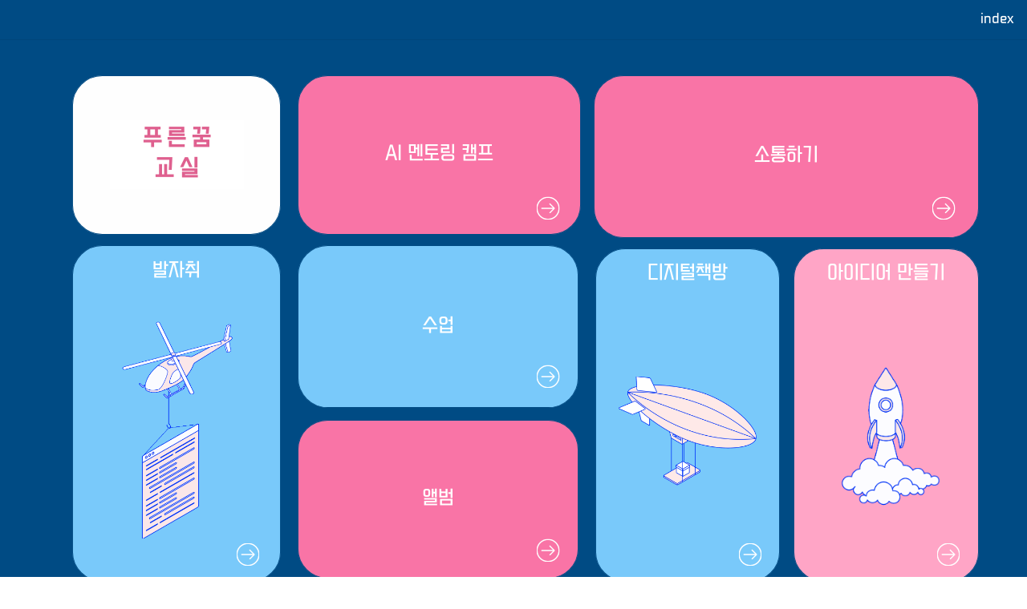

--- FILE ---
content_type: text/html
request_url: https://han-sr.com/?kboard_content_redirect=75
body_size: 20525
content:
<!DOCTYPE html><html lang="ko-KR"><head><base href="/"><meta http-equiv="Content-Type" content="text/html; charset=utf-8" /><meta name="viewport" content="width=device-width, initial-scale=1.0" /><title>index</title><meta name="description" content="" /><link rel="icon" href="26387fa4f5b1e3f7b6217b27d79bf264.png" type="image/png" sizes="16x16"><link rel="icon" href="2d0b56e7e51cf11036ad8734bdb67e2d.png" type="image/png" sizes="32x32"><link rel="apple-touch-icon" href="725b756a69a7d4c235070e51acd85560.png" sizes="180x180"><style>:root {  --ffsd: 0px;  --1vw: calc((100vw - var(--sbw, 0px)) / 100);  --1vh: var(--inner1Vh, 1vh);}@media (prefers-reduced-motion: reduce) {  .animated {    animation: none !important;  }}html {  zoom: var(--rzf, 1);  font-size: max(calc(min(var(--1vw, 1vw), 13.66px) * var(--rfso, 1)), var(--minfs, 0px));  -webkit-text-size-adjust: 100%;  scroll-behavior: smooth;}body {  font-size: calc(1rem * var(--bfso, 1));}body, html, p, ul, ol, li {  margin: 0;  padding: 0;  font-synthesis: none;  font-kerning: none;  font-variant-ligatures: none;  font-feature-settings: "kern" 0, "calt" 0, "liga" 0, "clig" 0, "dlig" 0, "hlig" 0;  font-family: unset;  -webkit-font-smoothing: subpixel-antialiased;  -moz-osx-font-smoothing: grayscale;  text-rendering: geometricprecision;  white-space: normal;}li {  text-align: unset;}a {  text-decoration: none;  color: inherit;}img {  -webkit-user-drag: none;  -moz-user-drag: none;  -o-user-drag: none;  user-drag: none;  -webkit-touch-callout: none;}@font-face {  font-family: YAFdJl47p6A-0;  src: url(fonts/b724a6a25290554eda858cc873014472.woff);  font-style: normal;  font-weight: 400;}@font-face {  font-family: YAFdJl47p6A-0;  src: url(fonts/b724a6a25290554eda858cc873014472.woff);  font-style: normal;  font-weight: 700;}@font-face {  font-family: YAFdJl47p6A-0;  src: url(fonts/b724a6a25290554eda858cc873014472.woff);  font-style: italic;  font-weight: 400;}@font-face {  font-family: YAFdJl47p6A-0;  src: url(fonts/b724a6a25290554eda858cc873014472.woff);  font-style: italic;  font-weight: 700;}@font-face {  font-family: YAFdJl47p6A-0;  src: url(fonts/b724a6a25290554eda858cc873014472.woff);  font-style: normal;  font-weight: 100;}@font-face {  font-family: YAFdJl47p6A-0;  src: url(fonts/b724a6a25290554eda858cc873014472.woff);  font-style: italic;  font-weight: 100;}@font-face {  font-family: YAFdJl47p6A-0;  src: url(fonts/b724a6a25290554eda858cc873014472.woff);  font-style: normal;  font-weight: 200;}@font-face {  font-family: YAFdJl47p6A-0;  src: url(fonts/b724a6a25290554eda858cc873014472.woff);  font-style: italic;  font-weight: 200;}@font-face {  font-family: YAFdJl47p6A-0;  src: url(fonts/b724a6a25290554eda858cc873014472.woff);  font-style: normal;  font-weight: 300;}@font-face {  font-family: YAFdJl47p6A-0;  src: url(fonts/b724a6a25290554eda858cc873014472.woff);  font-style: italic;  font-weight: 300;}@font-face {  font-family: YAFdJl47p6A-0;  src: url(fonts/b724a6a25290554eda858cc873014472.woff);  font-style: normal;  font-weight: 500;}@font-face {  font-family: YAFdJl47p6A-0;  src: url(fonts/b724a6a25290554eda858cc873014472.woff);  font-style: italic;  font-weight: 500;}@font-face {  font-family: YAFdJl47p6A-0;  src: url(fonts/b724a6a25290554eda858cc873014472.woff);  font-style: normal;  font-weight: 600;}@font-face {  font-family: YAFdJl47p6A-0;  src: url(fonts/b724a6a25290554eda858cc873014472.woff);  font-style: italic;  font-weight: 600;}@font-face {  font-family: YAFdJl47p6A-0;  src: url(fonts/430d4e1d3abb24644f00cb1f42ca2293.woff);  font-style: normal;  font-weight: 800;}@font-face {  font-family: YAFdJl47p6A-0;  src: url(fonts/430d4e1d3abb24644f00cb1f42ca2293.woff);  font-style: italic;  font-weight: 800;}@font-face {  font-family: YAFdJl47p6A-0;  src: url(fonts/430d4e1d3abb24644f00cb1f42ca2293.woff);  font-style: normal;  font-weight: 900;}@font-face {  font-family: YAFdJl47p6A-0;  src: url(fonts/430d4e1d3abb24644f00cb1f42ca2293.woff);  font-style: italic;  font-weight: 900;}#verticalMenu {  display: none;  font-family: YAFdJl47p6A-0, -apple-system, BlinkMacSystemFont, sans-serif;  font-size: 1.5rem;  background-color: #004b84;  margin: 0 0 0 auto;  padding: 0;  border: 12px solid #004b84;  height: 100%;  width: 400px;  max-width: 80vw;  overflow: auto;  box-sizing: border-box;  z-index: 2;  position: fixed;  top: 0px;  right: 0px;  transform: translateX(400px);  transition: all 0.35s;}#menuToggle:checked ~ #verticalMenu {  transform: translateX(0px);}#menuButton {  display: none;  fill: #ffffff;  z-index: 3;  justify-content: center;  align-items: center;}#menuButton:hover {  cursor: pointer;  color: #cccccc;  text-decoration-line: none;}.navMenuLinkContent:hover {  color: #cccccc;}.navMenuLink {  color: #ffffff;  display: flex;  align-items: center;  list-style-type: none;  white-space: nowrap;}.navMenuLinkContent {  display: inline-block;  text-decoration-line: none;  font-family: YAFdJl47p6A-0, -apple-system, BlinkMacSystemFont, sans-serif;  font-size: 15px;  font-weight: 700;  white-space: nowrap;  padding: 10px 16px;  margin-right: auto;  color: #ffffff;  overflow: hidden;  text-overflow: ellipsis;}#menuToggle:checked ~ #menuButton {  z-index: 2;  width: 100vw;  height: 100vh;  background-color: #cccccc;  opacity: 0.55;  top: 0px;  position: fixed;}#menuToggle:checked ~ #menuButton>#menuButtonIcon {  display: none;}#horizontalMenu {  display: flex;  justify-content: flex-end;}html {  scroll-padding-top: 50px;}@media (max-width: 375px) {  #t2jE7LcuIZ8hBWnW {    grid-area: 2 / 2 / 3 / 3;    position: relative;  }  #Z6jQfKKZorrW3f59 {    grid-template-columns: 0 1226.82223973%;    left: -563.41111986%;    grid-template-rows: 0 100%;  }  #wDibt2MeNQNwZ4R4 {    stroke-width: calc(100rem * 2.0000000000000004 / 375.0);  }  #Np81nPlhdGVwp71l {    grid-area: 2 / 2 / 5 / 5;    position: relative;  }  #zs9xRYMv7wjBr2Io {    grid-area: 2 / 2 / 5 / 5;    position: relative;  }  #mtzRK88D1sTQE3Fn {    font-size: max(calc(12px * var(--rfso, var(--bfso, 1))), calc(7.82221333em - var(--ffsd)));  }  #O7kygIVQgKBktAVy {    font-size: max(calc(12px * var(--rfso, var(--bfso, 1))), calc(7.82221333em - var(--ffsd)));  }  #njPQs2sXe0J0XHB7 {    --first-font-size: max(calc(12px * var(--rfso, var(--bfso, 1))), 7.82221333em);    --last-font-size: var(--first-font-size);    transform: translateX(calc(var(--first-font-size) * 0.1245));    margin-top: calc(var(--first-font-size) * -0.1);    margin-bottom: calc(var(--last-font-size) * -0.1);  }  #TMkfUNNIMjZqMmPF {    min-width: 43.28027497rem;  }  #sJGyMDSqU7Hx9AMO {    grid-area: 3 / 3 / 4 / 4;    position: relative;  }  #bKJmfQqXDswBjJ0k {    grid-template-columns: 0 2.19693931rem 43.14694163rem 2.19693931rem;    grid-template-rows: 0 minmax(2.08958511rem, max-content) minmax(20.302224rem, max-content) minmax(2.08958511rem, max-content);  }  #tx5RXnsV5EqNu5Tl {    grid-template-columns: 0 47.54082025rem;    grid-template-rows: 0 minmax(24.48139422rem, max-content);  }  #GAPm4xGZi6FOdqBW {    grid-area: 2 / 6 / 3 / 12;    grid-template-columns: 0 13.16402564rem 47.54082025rem 13.16402564rem;    grid-template-rows: 0 minmax(16.06558521rem, max-content) minmax(24.48139422rem, max-content) minmax(16.06558521rem, max-content);  }  #gE9NEfLgzPpaSXqQ {    grid-area: 2 / 6 / 3 / 12;    position: relative;  }  #FUHxvpjop6gXAmds {    stroke-width: calc(100rem * 1.8174823770747444 / 375.0);  }  #V22IShMQAvlRK8qp {    display: none;  }  #ml1Z3od0y2og9F4p {    stroke-width: calc(100rem * 1.8174823770747444 / 375.0);  }  #WXTqYi6oFIOu1gFp {    display: block;  }  #uSv6IKB7BWj9QJkT {    grid-area: 2 / 2 / 7 / 7;    position: relative;  }  #EN76ucZ5iNRYHQyP {    font-size: calc(5.62831762em - var(--ffsd));  }  #yE1cNWGbPWIBuVop {    min-width: 78.8rem;  }  #vWejfDkXr0C5rEYr {    grid-area: 3 / 3 / 5 / 6;    position: relative;  }  #KIaIZDXuSCAr4nZR {    grid-area: 4 / 4 / 6 / 5;    position: relative;  }  #qOPsrE6qm9bctq1c {    grid-template-columns: 0 6.4rem 69.73002017rem 7.25336598rem 1.68328052rem 6.4rem;    grid-template-rows: 0 minmax(8.62686549rem, max-content) minmax(32.988247rem, max-content) minmax(6.94884721rem, max-content) minmax(0.30451877rem, max-content) minmax(8.62686549rem, max-content);  }  #eWy9NrYw79T9emeR {    grid-area: 4 / 2 / 5 / 14;    grid-template-columns: 0 91.46666667rem;    grid-template-rows: 0 minmax(57.49534396rem, max-content);  }  #CmeE8Db81ERZEl20 {    grid-area: 4 / 2 / 5 / 14;    position: relative;  }  #tV0wN0WfG8E8WPui {    stroke-width: calc(100rem * 1.339500511903734 / 375.0);  }  #R1XhpIDThGIjdxY0 {    display: none;  }  #ZNGNQwqhVsDK3xtT {    stroke-width: calc(100rem * 1.339500511903734 / 375.0);  }  #v98rOQ9erlDVQC4c {    display: none;  }  #yu1FOUeh6c73xzfW {    stroke-width: calc(100rem * 1.339500511903734 / 375.0);  }  #cBpPtAnlfxdHqziF {    display: block;  }  #cERtK7RxVU3FiJ0B {    grid-area: 2 / 2 / 5 / 5;    position: relative;  }  #URUVn0zzwcxf9wO0 {    font-size: calc(4.01588354em - var(--ffsd));  }  #zgyMsQWC2RHJEM2Q {    min-width: 78.8rem;  }  #KF9pHoO3OD01QOQE {    grid-area: 2 / 2 / 5 / 5;    position: relative;  }  #IaVpafEqPPJhh77o {    grid-area: 3 / 3 / 4 / 4;    position: relative;  }  #RVlw9k9tNJWNPvqz {    grid-template-columns: 0 71.8340725rem 5.17537832rem 1.65721584rem;    grid-template-rows: 0 minmax(23.53757675rem, max-content) minmax(5.17537832rem, max-content) minmax(0.59526838rem, max-content);  }  #nr8UNsbkiSfm7tpU {    grid-template-columns: 0 6.4rem 78.66666667rem 6.4rem;    grid-template-rows: 0 minmax(8.8rem, max-content) minmax(29.30822345rem, max-content) minmax(8.8rem, max-content);  }  #UcKuKvVbQwXHK4XO {    grid-area: 6 / 3 / 7 / 15;    grid-template-columns: 0 91.46666667rem;    grid-template-rows: 0 minmax(46.90822345rem, max-content);  }  #x4ZqHYcUUJIrGdZD {    grid-area: 6 / 3 / 7 / 15;    position: relative;  }  #hiVmLQcZnhI6kFMW {    stroke-width: calc(100rem * 2.0000000000000004 / 375.0);  }  #v4kSXsslH1QJsB3K {    grid-area: 2 / 2 / 7 / 7;    position: relative;  }  #SHizaDIOaUUelbYv {    font-size: calc(6.39997333em - var(--ffsd));  }  #s3UOcMez2FyEeyD6 {    --first-font-size: 6.39997333em;    padding-top: calc(calc((calc(var(--first-font-size) * 1.389) - var(--first-font-size)) / 2) + 0);  }  #t5M0MvEtfMgTwKi4 {    min-width: 62.80220485rem;  }  #RDOUg92TeQrtx4HT {    grid-area: 2 / 2 / 5 / 5;    position: relative;  }  #ttIlJDxbmOH0OLWc {    grid-area: 3 / 3 / 4 / 4;    position: relative;  }  #rfDz0zFBmoArLFS5 {    grid-template-columns: 0 11.60661406rem 39.45564339rem 11.60661406rem;    grid-template-rows: 0 minmax(18.99912159rem, max-content) minmax(79.70837049rem, max-content) minmax(9.64082541rem, max-content);  }  #sV67JoTXa7gOnKjb {    grid-area: 4 / 4 / 6 / 5;    position: relative;  }  #hnPNilBbriJal9ab {    grid-template-columns: 0 5.6rem 52.4361002rem 8.24781967rem 1.98495164rem 5.6rem;    grid-template-rows: 0 minmax(5.6rem, max-content) minmax(100.26005696rem, max-content) minmax(8.08826053rem, max-content) minmax(0.15955914rem, max-content) minmax(5.44044086rem, max-content);  }  #HfEuTOZsllsqVfiC {    grid-area: 8 / 7 / 9 / 13;    grid-template-columns: 0 73.86887152rem;    grid-template-rows: 0 minmax(119.54831749rem, max-content);  }  #EyHKeSZpOrejhTSg {    grid-area: 8 / 7 / 9 / 13;    position: relative;  }  #z1J7G5jPrBw2qNDC {    stroke-width: calc(100rem * 1.8339435066372147 / 375.0);  }  #NzMDUNlG2Ec3uejd {    display: none;  }  #uBsWiDTHDTcmuEHT {    stroke-width: calc(100rem * 1.8339435066372147 / 375.0);  }  #jlxPbm0KIRRIb1uN {    display: block;  }  #cziOYgS2icUBAIfN {    grid-area: 2 / 2 / 5 / 5;    position: relative;  }  #GidNat0zaNLzoVT4 {    font-size: calc(5.68574158em - var(--ffsd));  }  #Bieaf5EwF4KhsGOj {    --first-font-size: 5.68574158em;    transform: translateX(calc(var(--first-font-size) * 0.0105));  }  #iIHWeMhndt9PBYHb {    min-width: 78.8rem;  }  #OQE7WYeBHzGLGSiH {    grid-area: 2 / 2 / 5 / 5;    position: relative;  }  #EvyXaIBpJlPgpGVO {    grid-area: 3 / 3 / 4 / 4;    position: relative;  }  #YMa4yYOob023W3M4 {    grid-template-columns: 0 70.44145368rem 7.32736979rem 0.8978432rem;    grid-template-rows: 0 minmax(32.82984528rem, max-content) minmax(7.32736979rem, max-content) minmax(1.33775937rem, max-content);  }  #DcCEaGqRmz7CPRpz {    grid-template-columns: 0 6.4rem 78.66666667rem 6.4rem;    grid-template-rows: 0 minmax(8.8rem, max-content) minmax(41.49497444rem, max-content) minmax(8.8rem, max-content);  }  #lmFMQRpscro681Xr {    grid-area: 10 / 4 / 11 / 16;    grid-template-columns: 0 91.46666667rem;    grid-template-rows: 0 minmax(59.09497444rem, max-content);  }  #WWucPzIAbmzL62Ck {    grid-area: 10 / 4 / 11 / 16;    position: relative;  }  #ACvFtqWImiflGqqA {    stroke-width: calc(100rem * 1.8339435066372147 / 375.0);  }  #a6iKBd9n33U57r8o {    display: none;  }  #cPmChG1oScI3j7UU {    stroke-width: calc(100rem * 1.8339435066372147 / 375.0);  }  #RixNheq7ctvd1rkF {    display: block;  }  #XlwQx16t1ODyiCad {    grid-area: 2 / 2 / 5 / 5;    position: relative;  }  #CuDjmZeWQMKEaSP3 {    font-size: calc(5.68574158em - var(--ffsd));  }  #zkZmW1xmKgkVG7nl {    min-width: 78.8rem;  }  #rYPBqGVzXMl0UpTQ {    grid-area: 2 / 2 / 5 / 5;    position: relative;  }  #MZ27KqgAP7o2ahgT {    grid-area: 3 / 3 / 4 / 4;    position: relative;  }  #UatQ9M7s0GdLvf9S {    grid-template-columns: 0 70.44145368rem 7.32736979rem 0.8978432rem;    grid-template-rows: 0 minmax(32.66298424rem, max-content) minmax(7.32736979rem, max-content) minmax(0.35420581rem, max-content);  }  #ANWvophfCsKmbs6P {    grid-template-columns: 0 6.4rem 78.66666667rem 6.4rem;    grid-template-rows: 0 minmax(8.8rem, max-content) minmax(40.34455984rem, max-content) minmax(8.8rem, max-content);  }  #Moka2qMuqqxlwRQT {    grid-area: 12 / 5 / 13 / 17;    grid-template-columns: 0 91.46666667rem;    grid-template-rows: 0 minmax(57.94455984rem, max-content);  }  #J9FCFfJ54S1DF1sT {    grid-area: 12 / 5 / 13 / 17;    position: relative;  }  #GEDLj1vwfbsizECj {    stroke-width: calc(100rem * 2.000000000000001 / 375.0);  }  #hNVOUozTyHjNf5fu {    grid-area: 2 / 2 / 7 / 7;    position: relative;  }  #oXDkcD5cJbGTizmY {    font-size: calc(6.39997333em - var(--ffsd));  }  #vPYKTuiAdC3ADSQH {    --first-font-size: 6.39997333em;    padding-top: calc(calc((calc(var(--first-font-size) * 1.389) - var(--first-font-size)) / 2) + 0);  }  #ZCODYNZCbsvvNWPi {    min-width: 54.42403362rem;  }  #yd2ssEjGpDjxM4Tn {    grid-area: 2 / 2 / 5 / 5;    position: relative;  }  #nmxp5F0kfoOFmGtD {    grid-area: 3 / 3 / 4 / 4;    position: relative;  }  #gdIb6mYjMInsbsdt {    grid-template-columns: 0 2.641047rem 49.00860628rem 2.641047rem;    grid-template-rows: 0 minmax(39.98696475rem, max-content) minmax(40.67714321rem, max-content) minmax(26.59339813rem, max-content);  }  #s2dXtXSxiLCk6tAV {    grid-area: 4 / 4 / 6 / 5;    position: relative;  }  #PVsquSAJ6d1jU1Ym {    grid-template-columns: 0 5.6rem 45.15568156rem 8.24781967rem 0.88719906rem 5.6rem;    grid-template-rows: 0 minmax(5.6rem, max-content) minmax(99.16924556rem, max-content) minmax(8.08826053rem, max-content) minmax(0.15955914rem, max-content) minmax(5.44044086rem, max-content);  }  #u7PWEQJ3sfg8Twxi {    grid-template-columns: 0 65.49070029rem;    grid-template-rows: 0 minmax(118.45750609rem, max-content);  }  #L72bnPvi3ZiO50PP {    grid-area: 14 / 9 / 15 / 10;    grid-template-columns: 0 65.49070029rem;    grid-template-rows: 0 minmax(118.45750609rem, max-content);  }  #HTCQwaTKOzrueax0 {    grid-area: 14 / 9 / 15 / 10;    position: relative;  }  #rKqglMVPUAT65mi9 {    stroke-width: calc(100rem * 2.0 / 375.0);  }  #gkFGcwtthmikgSqN {    grid-area: 2 / 2 / 7 / 7;    position: relative;  }  #O0ykCi5ziqiBcTjX {    font-size: calc(6.39997333em - var(--ffsd));  }  #jMdD1N8KF0YoOabh {    --first-font-size: 6.39997333em;    padding-top: calc(calc((calc(var(--first-font-size) * 1.389) - var(--first-font-size)) / 2) + 0);  }  #Y1Wf7C2HPvogObbN {    min-width: 54.70342344rem;  }  #nMS1MZU4uUxtVaIc {    grid-area: 2 / 2 / 5 / 5;    position: relative;  }  #vWyMT0dko6xZwFQF {    grid-area: 3 / 3 / 4 / 4;    position: relative;  }  #BWxcBySovF9bqg37 {    grid-template-columns: 0 8.68601755rem 38.27619042rem 7.60788214rem;    grid-template-rows: 0 minmax(26.98768958rem, max-content) minmax(58.8864468rem, max-content) minmax(21.38336971rem, max-content);  }  #staDHrrxLRCLKSU7 {    grid-area: 4 / 4 / 6 / 5;    position: relative;  }  #xtjDMDAenVpoZAQw {    grid-template-columns: 0 5.6rem 45.22075943rem 8.24781967rem 1.10151101rem 5.6rem;    grid-template-rows: 0 minmax(5.6rem, max-content) minmax(99.16924556rem, max-content) minmax(8.08826053rem, max-content) minmax(0.15955914rem, max-content) minmax(5.44044086rem, max-content);  }  #RvffihFtV3Rmj2hV {    grid-area: 16 / 8 / 17 / 11;    grid-template-columns: 0 65.77009011rem;    grid-template-rows: 0 minmax(118.45750609rem, max-content);  }  #RwR32jyCybGpv002 {    grid-area: 16 / 8 / 17 / 11;    position: relative;  }  #yrSDlykx0NgUNl67 {    grid-template-columns: 4.26666667rem 0 0 0 8.79889757rem 0 4.04939071rem 0.13969491rem 65.49070029rem 0.13969491rem 4.04939071rem 0 8.79889757rem 0 0 0 4.26666667rem;    grid-template-rows: minmax(8.33987888rem, max-content) minmax(56.61256464rem, max-content) minmax(6.4rem, max-content) minmax(57.49534396rem, max-content) minmax(6.4rem, max-content) minmax(46.90822345rem, max-content) minmax(2.51800824rem, max-content) minmax(119.54831749rem, max-content) minmax(6.4rem, max-content) minmax(59.09497444rem, max-content) minmax(4.03395549rem, max-content) minmax(57.94455984rem, max-content) minmax(6.4rem, max-content) minmax(118.45750609rem, max-content) minmax(6.4rem, max-content) minmax(118.45750609rem, max-content) minmax(8.33987888rem, max-content);  }  #F43MTYoEkU7vsHhy {    min-height: calc(calc(100 * var(--1vh, 1vh)) - 50px);  }}@media (min-width: 375.05px) and (max-width: 480px) {  #t2jE7LcuIZ8hBWnW {    grid-area: 2 / 2 / 3 / 3;    position: relative;  }  #Z6jQfKKZorrW3f59 {    grid-template-columns: 0 968.22281371%;    left: -434.11140686%;    grid-template-rows: 0 100%;  }  #wDibt2MeNQNwZ4R4 {    stroke-width: calc(100rem * 2.0 / 480.0);  }  #Np81nPlhdGVwp71l {    grid-area: 2 / 2 / 5 / 5;    position: relative;  }  #zs9xRYMv7wjBr2Io {    grid-area: 2 / 2 / 5 / 5;    position: relative;  }  #mtzRK88D1sTQE3Fn {    font-size: max(calc(12px * var(--rfso, var(--bfso, 1))), calc(6.11110417em - var(--ffsd)));  }  #O7kygIVQgKBktAVy {    font-size: max(calc(12px * var(--rfso, var(--bfso, 1))), calc(6.11110417em - var(--ffsd)));  }  #njPQs2sXe0J0XHB7 {    --first-font-size: max(calc(12px * var(--rfso, var(--bfso, 1))), 6.11110417em);    --last-font-size: var(--first-font-size);    transform: translateX(calc(var(--first-font-size) * 0.1245));    margin-top: calc(var(--first-font-size) * -0.1);    margin-bottom: calc(var(--last-font-size) * -0.1);  }  #TMkfUNNIMjZqMmPF {    min-width: 33.81271482rem;  }  #sJGyMDSqU7Hx9AMO {    grid-area: 3 / 3 / 4 / 4;    position: relative;  }  #bKJmfQqXDswBjJ0k {    grid-template-columns: 0 1.71635883rem 33.70854815rem 1.71635883rem;    grid-template-rows: 0 minmax(1.63248837rem, max-content) minmax(15.8611125rem, max-content) minmax(1.63248837rem, max-content);  }  #tx5RXnsV5EqNu5Tl {    grid-template-columns: 0 37.14126582rem;    grid-template-rows: 0 minmax(19.12608924rem, max-content);  }  #GAPm4xGZi6FOdqBW {    grid-area: 2 / 6 / 3 / 12;    grid-template-columns: 0 10.28439503rem 37.14126582rem 10.28439503rem;    grid-template-rows: 0 minmax(12.55123844rem, max-content) minmax(19.12608924rem, max-content) minmax(12.55123844rem, max-content);  }  #gE9NEfLgzPpaSXqQ {    grid-area: 2 / 6 / 3 / 12;    position: relative;  }  #FUHxvpjop6gXAmds {    stroke-width: calc(100rem * 1.9999999999999998 / 480.0);  }  #V22IShMQAvlRK8qp {    display: block;  }  #ml1Z3od0y2og9F4p {    stroke-width: calc(100rem * 1.9999999999999998 / 480.0);  }  #WXTqYi6oFIOu1gFp {    display: none;  }  #uSv6IKB7BWj9QJkT {    grid-area: 2 / 2 / 7 / 7;    position: relative;  }  #EN76ucZ5iNRYHQyP {    font-size: calc(4.99997917em - var(--ffsd));  }  #yE1cNWGbPWIBuVop {    min-width: 69.98858341rem;  }  #vWejfDkXr0C5rEYr {    grid-area: 3 / 3 / 5 / 6;    position: relative;  }  #KIaIZDXuSCAr4nZR {    grid-area: 4 / 4 / 6 / 5;    position: relative;  }  #qOPsrE6qm9bctq1c {    grid-template-columns: 0 4.375rem 61.94544647rem 6.44360912rem 1.49536115rem 4.375rem;    grid-template-rows: 0 minmax(4.375rem, max-content) minmax(29.30547967rem, max-content) minmax(6.17308645rem, max-content) minmax(0.27052267rem, max-content) minmax(4.10447733rem, max-content);  }  #eWy9NrYw79T9emeR {    grid-area: 4 / 3 / 5 / 16;    grid-template-columns: 0 78.63441675rem;    grid-template-rows: 0 minmax(44.22856612rem, max-content);  }  #CmeE8Db81ERZEl20 {    grid-area: 4 / 3 / 5 / 16;    position: relative;  }  #tV0wN0WfG8E8WPui {    stroke-width: calc(100rem * 1.7495516890171219 / 480.0);  }  #R1XhpIDThGIjdxY0 {    display: none;  }  #ZNGNQwqhVsDK3xtT {    stroke-width: calc(100rem * 1.7495516890171219 / 480.0);  }  #v98rOQ9erlDVQC4c {    display: block;  }  #yu1FOUeh6c73xzfW {    stroke-width: calc(100rem * 1.7495516890171219 / 480.0);  }  #cBpPtAnlfxdHqziF {    display: none;  }  #cERtK7RxVU3FiJ0B {    grid-area: 2 / 2 / 5 / 5;    position: relative;  }  #URUVn0zzwcxf9wO0 {    font-size: calc(4.25411392em - var(--ffsd));  }  #zgyMsQWC2RHJEM2Q {    min-width: 83.4375rem;  }  #KF9pHoO3OD01QOQE {    grid-area: 2 / 2 / 5 / 5;    position: relative;  }  #IaVpafEqPPJhh77o {    grid-area: 3 / 3 / 4 / 4;    position: relative;  }  #RVlw9k9tNJWNPvqz {    grid-template-columns: 0 76.09541579rem 5.48239229rem 1.75552525rem;    grid-template-rows: 0 minmax(24.93387368rem, max-content) minmax(5.48239229rem, max-content) minmax(0.63058091rem, max-content);  }  #nr8UNsbkiSfm7tpU {    grid-template-columns: 0 5rem 83.33333333rem 5rem;    grid-template-rows: 0 minmax(6.875rem, max-content) minmax(31.04684688rem, max-content) minmax(6.875rem, max-content);  }  #UcKuKvVbQwXHK4XO {    grid-area: 6 / 2 / 7 / 17;    grid-template-columns: 0 93.33333333rem;    grid-template-rows: 0 minmax(44.79684688rem, max-content);  }  #x4ZqHYcUUJIrGdZD {    grid-area: 6 / 2 / 7 / 17;    position: relative;  }  #hiVmLQcZnhI6kFMW {    stroke-width: calc(100rem * 2.0 / 480.0);  }  #v4kSXsslH1QJsB3K {    grid-area: 2 / 2 / 7 / 7;    position: relative;  }  #SHizaDIOaUUelbYv {    font-size: calc(4.99997917em - var(--ffsd));  }  #s3UOcMez2FyEeyD6 {    --first-font-size: 4.99997917em;    padding-top: calc(calc((calc(var(--first-font-size) * 1.389) - var(--first-font-size)) / 2) + 0);  }  #t5M0MvEtfMgTwKi4 {    min-width: 49.06422254rem;  }  #RDOUg92TeQrtx4HT {    grid-area: 2 / 2 / 5 / 5;    position: relative;  }  #ttIlJDxbmOH0OLWc {    grid-area: 3 / 3 / 4 / 4;    position: relative;  }  #rfDz0zFBmoArLFS5 {    grid-template-columns: 0 9.06766724rem 30.8247214rem 9.06766724rem;    grid-template-rows: 0 minmax(14.84306374rem, max-content) minmax(62.27216444rem, max-content) minmax(7.53189485rem, max-content);  }  #sV67JoTXa7gOnKjb {    grid-area: 4 / 4 / 6 / 5;    position: relative;  }  #hnPNilBbriJal9ab {    grid-template-columns: 0 4.375rem 40.96570328rem 6.44360912rem 1.55074347rem 4.375rem;    grid-template-rows: 0 minmax(4.375rem, max-content) minmax(78.3281695rem, max-content) minmax(6.31895354rem, max-content) minmax(0.12465558rem, max-content) minmax(4.25034442rem, max-content);  }  #HfEuTOZsllsqVfiC {    grid-area: 8 / 7 / 9 / 13;    grid-template-columns: 0 57.71005588rem;    grid-template-rows: 0 minmax(93.39712304rem, max-content);  }  #EyHKeSZpOrejhTSg {    grid-area: 8 / 7 / 9 / 13;    position: relative;  }  #z1J7G5jPrBw2qNDC {    stroke-width: calc(100rem * 2.0 / 480.0);  }  #NzMDUNlG2Ec3uejd {    display: block;  }  #uBsWiDTHDTcmuEHT {    stroke-width: calc(100rem * 2.0 / 480.0);  }  #jlxPbm0KIRRIb1uN {    display: none;  }  #cziOYgS2icUBAIfN {    grid-area: 2 / 2 / 5 / 5;    position: relative;  }  #GidNat0zaNLzoVT4 {    font-size: calc(4.99997917em - var(--ffsd));  }  #Bieaf5EwF4KhsGOj {    --first-font-size: 4.99997917em;    transform: translateX(calc(var(--first-font-size) * 0.0105));  }  #iIHWeMhndt9PBYHb {    min-width: 69.28277578rem;  }  #OQE7WYeBHzGLGSiH {    grid-area: 2 / 2 / 5 / 5;    position: relative;  }  #EvyXaIBpJlPgpGVO {    grid-area: 3 / 3 / 4 / 4;    position: relative;  }  #YMa4yYOob023W3M4 {    grid-template-columns: 0 61.94544647rem 6.44360912rem 0.78955352rem;    grid-template-rows: 0 minmax(28.87020806rem, max-content) minmax(6.44360912rem, max-content) minmax(1.17641101rem, max-content);  }  #DcCEaGqRmz7CPRpz {    grid-template-columns: 0 4.375rem 69.17860911rem 4.375rem;    grid-template-rows: 0 minmax(4.375rem, max-content) minmax(36.49022819rem, max-content) minmax(4.375rem, max-content);  }  #lmFMQRpscro681Xr {    grid-area: 10 / 4 / 11 / 14;    grid-template-columns: 0 77.92860911rem;    grid-template-rows: 0 minmax(45.24022819rem, max-content);  }  #WWucPzIAbmzL62Ck {    grid-area: 10 / 4 / 11 / 14;    position: relative;  }  #ACvFtqWImiflGqqA {    stroke-width: calc(100rem * 2.0 / 480.0);  }  #a6iKBd9n33U57r8o {    display: block;  }  #cPmChG1oScI3j7UU {    stroke-width: calc(100rem * 2.0 / 480.0);  }  #RixNheq7ctvd1rkF {    display: none;  }  #XlwQx16t1ODyiCad {    grid-area: 2 / 2 / 5 / 5;    position: relative;  }  #CuDjmZeWQMKEaSP3 {    font-size: calc(4.99997917em - var(--ffsd));  }  #zkZmW1xmKgkVG7nl {    min-width: 69.28277578rem;  }  #rYPBqGVzXMl0UpTQ {    grid-area: 2 / 2 / 5 / 5;    position: relative;  }  #MZ27KqgAP7o2ahgT {    grid-area: 3 / 3 / 4 / 4;    position: relative;  }  #UatQ9M7s0GdLvf9S {    grid-template-columns: 0 61.94544647rem 6.44360912rem 0.78955352rem;    grid-template-rows: 0 minmax(28.72347228rem, max-content) minmax(6.44360912rem, max-content) minmax(0.31148473rem, max-content);  }  #ANWvophfCsKmbs6P {    grid-template-columns: 0 4.375rem 69.17860911rem 4.375rem;    grid-template-rows: 0 minmax(4.375rem, max-content) minmax(35.47856612rem, max-content) minmax(4.375rem, max-content);  }  #Moka2qMuqqxlwRQT {    grid-area: 12 / 5 / 13 / 15;    grid-template-columns: 0 77.92860911rem;    grid-template-rows: 0 minmax(44.22856612rem, max-content);  }  #J9FCFfJ54S1DF1sT {    grid-area: 12 / 5 / 13 / 15;    position: relative;  }  #GEDLj1vwfbsizECj {    stroke-width: calc(100rem * 2.0000000000000013 / 480.0);  }  #hNVOUozTyHjNf5fu {    grid-area: 2 / 2 / 7 / 7;    position: relative;  }  #oXDkcD5cJbGTizmY {    font-size: calc(4.99997917em - var(--ffsd));  }  #vPYKTuiAdC3ADSQH {    --first-font-size: 4.99997917em;    padding-top: calc(calc((calc(var(--first-font-size) * 1.389) - var(--first-font-size)) / 2) + 0);  }  #ZCODYNZCbsvvNWPi {    min-width: 42.51877626rem;  }  #yd2ssEjGpDjxM4Tn {    grid-area: 2 / 2 / 5 / 5;    position: relative;  }  #nmxp5F0kfoOFmGtD {    grid-area: 3 / 3 / 4 / 4;    position: relative;  }  #gdIb6mYjMInsbsdt {    grid-template-columns: 0 2.06331797rem 38.28797366rem 2.06331797rem;    grid-template-rows: 0 minmax(31.23981621rem, max-content) minmax(31.77901813rem, max-content) minmax(20.77609229rem, max-content);  }  #s2dXtXSxiLCk6tAV {    grid-area: 4 / 4 / 6 / 5;    position: relative;  }  #PVsquSAJ6d1jU1Ym {    grid-template-columns: 0 4.375rem 35.27787622rem 6.44360912rem 0.69312426rem 4.375rem;    grid-template-rows: 0 minmax(4.375rem, max-content) minmax(77.4759731rem, max-content) minmax(6.31895354rem, max-content) minmax(0.12465558rem, max-content) minmax(4.25034442rem, max-content);  }  #u7PWEQJ3sfg8Twxi {    grid-template-columns: 0 51.1646096rem;    grid-template-rows: 0 minmax(92.54492664rem, max-content);  }  #L72bnPvi3ZiO50PP {    grid-area: 14 / 9 / 15 / 10;    grid-template-columns: 0 51.1646096rem;    grid-template-rows: 0 minmax(92.54492664rem, max-content);  }  #HTCQwaTKOzrueax0 {    grid-area: 14 / 9 / 15 / 10;    position: relative;  }  #rKqglMVPUAT65mi9 {    stroke-width: calc(100rem * 2.0 / 480.0);  }  #gkFGcwtthmikgSqN {    grid-area: 2 / 2 / 7 / 7;    position: relative;  }  #O0ykCi5ziqiBcTjX {    font-size: calc(4.99997917em - var(--ffsd));  }  #jMdD1N8KF0YoOabh {    --first-font-size: 4.99997917em;    padding-top: calc(calc((calc(var(--first-font-size) * 1.389) - var(--first-font-size)) / 2) + 0);  }  #Y1Wf7C2HPvogObbN {    min-width: 42.73704956rem;  }  #nMS1MZU4uUxtVaIc {    grid-area: 2 / 2 / 5 / 5;    position: relative;  }  #vWyMT0dko6xZwFQF {    grid-area: 3 / 3 / 4 / 4;    position: relative;  }  #BWxcBySovF9bqg37 {    grid-template-columns: 0 6.78595121rem 29.90327377rem 5.94365792rem;    grid-template-rows: 0 minmax(21.08413248rem, max-content) minmax(46.00503656rem, max-content) minmax(16.70575759rem, max-content);  }  #staDHrrxLRCLKSU7 {    grid-area: 4 / 4 / 6 / 5;    position: relative;  }  #xtjDMDAenVpoZAQw {    grid-template-columns: 0 4.375rem 35.3287183rem 6.44360912rem 0.86055548rem 4.375rem;    grid-template-rows: 0 minmax(4.375rem, max-content) minmax(77.4759731rem, max-content) minmax(6.31895354rem, max-content) minmax(0.12465558rem, max-content) minmax(4.25034442rem, max-content);  }  #RvffihFtV3Rmj2hV {    grid-area: 16 / 8 / 17 / 11;    grid-template-columns: 0 51.3828829rem;    grid-template-rows: 0 minmax(92.54492664rem, max-content);  }  #RwR32jyCybGpv002 {    grid-area: 16 / 8 / 17 / 11;    position: relative;  }  #yrSDlykx0NgUNl67 {    grid-template-columns: 3.33333333rem 7.34945829rem 0.35290382rem 0 10.10927662rem 0 3.16358649rem 0.10913665rem 51.1646096rem 0.10913665rem 3.16358649rem 0 10.10927662rem 0 0.35290382rem 7.34945829rem 3.33333333rem;    grid-template-rows: minmax(6.51553038rem, max-content) minmax(44.22856612rem, max-content) minmax(5rem, max-content) minmax(44.22856612rem, max-content) minmax(5rem, max-content) minmax(44.79684688rem, max-content) minmax(1.96719394rem, max-content) minmax(93.39712304rem, max-content) minmax(5rem, max-content) minmax(45.24022819rem, max-content) minmax(3.15152772rem, max-content) minmax(44.22856612rem, max-content) minmax(5rem, max-content) minmax(92.54492664rem, max-content) minmax(5rem, max-content) minmax(92.54492664rem, max-content) minmax(6.51553038rem, max-content);  }  #F43MTYoEkU7vsHhy {    min-height: calc(calc(100 * var(--1vh, 1vh)) - 50px);  }}@media (min-width: 480.05px) and (max-width: 768px) {  #t2jE7LcuIZ8hBWnW {    grid-area: 2 / 2 / 3 / 3;    position: relative;  }  #Z6jQfKKZorrW3f59 {    grid-template-columns: 0 508.31250815%;    left: -204.15625407%;    grid-template-rows: 0 100%;  }  #wDibt2MeNQNwZ4R4 {    stroke-width: calc(100rem * 2.0 / 768.0);  }  #Np81nPlhdGVwp71l {    grid-area: 2 / 2 / 5 / 5;    position: relative;  }  #zs9xRYMv7wjBr2Io {    grid-area: 2 / 2 / 5 / 5;    position: relative;  }  #mtzRK88D1sTQE3Fn {    font-size: max(calc(12px * var(--rfso, var(--bfso, 1))), calc(3.8194401em - var(--ffsd)));  }  #O7kygIVQgKBktAVy {    font-size: max(calc(12px * var(--rfso, var(--bfso, 1))), calc(3.8194401em - var(--ffsd)));  }  #njPQs2sXe0J0XHB7 {    --first-font-size: max(calc(12px * var(--rfso, var(--bfso, 1))), 3.8194401em);    --last-font-size: var(--first-font-size);    transform: translateX(calc(var(--first-font-size) * 0.1245));    margin-top: calc(var(--first-font-size) * -0.1);    margin-bottom: calc(var(--last-font-size) * -0.1);  }  #TMkfUNNIMjZqMmPF {    min-width: 21.13294676rem;  }  #sJGyMDSqU7Hx9AMO {    grid-area: 3 / 3 / 4 / 4;    position: relative;  }  #bKJmfQqXDswBjJ0k {    grid-template-columns: 0 1.07272427rem 21.06784259rem 1.07272427rem;    grid-template-rows: 0 minmax(1.02030523rem, max-content) minmax(9.91319531rem, max-content) minmax(1.02030523rem, max-content);  }  #tx5RXnsV5EqNu5Tl {    grid-template-columns: 0 23.21329114rem;    grid-template-rows: 0 minmax(11.95380577rem, max-content);  }  #GAPm4xGZi6FOdqBW {    grid-area: 2 / 7 / 3 / 11;    grid-template-columns: 0 6.42774689rem 23.21329114rem 6.42774689rem;    grid-template-rows: 0 minmax(7.84452403rem, max-content) minmax(11.95380577rem, max-content) minmax(7.84452403rem, max-content);  }  #gE9NEfLgzPpaSXqQ {    grid-area: 2 / 7 / 3 / 11;    position: relative;  }  #FUHxvpjop6gXAmds {    stroke-width: calc(100rem * 2.0 / 768.0);  }  #V22IShMQAvlRK8qp {    display: block;  }  #ml1Z3od0y2og9F4p {    stroke-width: calc(100rem * 2.0 / 768.0);  }  #WXTqYi6oFIOu1gFp {    display: none;  }  #uSv6IKB7BWj9QJkT {    grid-area: 2 / 2 / 7 / 7;    position: relative;  }  #EN76ucZ5iNRYHQyP {    font-size: calc(3.12498698em - var(--ffsd));  }  #yE1cNWGbPWIBuVop {    min-width: 43.74286463rem;  }  #vWejfDkXr0C5rEYr {    grid-area: 3 / 3 / 5 / 6;    position: relative;  }  #KIaIZDXuSCAr4nZR {    grid-area: 4 / 4 / 6 / 5;    position: relative;  }  #qOPsrE6qm9bctq1c {    grid-template-columns: 0 2.734375rem 38.71590405rem 4.0272557rem 0.93460072rem 2.734375rem;    grid-template-rows: 0 minmax(2.734375rem, max-content) minmax(18.31592479rem, max-content) minmax(3.85817903rem, max-content) minmax(0.16907667rem, max-content) minmax(2.56529833rem, max-content);  }  #eWy9NrYw79T9emeR {    grid-area: 4 / 4 / 5 / 15;    grid-template-columns: 0 49.14651047rem;    grid-template-rows: 0 minmax(27.64285383rem, max-content);  }  #CmeE8Db81ERZEl20 {    grid-area: 4 / 4 / 5 / 15;    position: relative;  }  #tV0wN0WfG8E8WPui {    stroke-width: calc(100rem * 2.0 / 768.0);  }  #R1XhpIDThGIjdxY0 {    display: block;  }  #ZNGNQwqhVsDK3xtT {    stroke-width: calc(100rem * 2.0 / 768.0);  }  #v98rOQ9erlDVQC4c {    display: none;  }  #yu1FOUeh6c73xzfW {    stroke-width: calc(100rem * 2.0 / 768.0);  }  #cBpPtAnlfxdHqziF {    display: none;  }  #cERtK7RxVU3FiJ0B {    grid-area: 2 / 2 / 5 / 5;    position: relative;  }  #URUVn0zzwcxf9wO0 {    font-size: calc(3.12498698em - var(--ffsd));  }  #zgyMsQWC2RHJEM2Q {    min-width: 61.28010372rem;  }  #KF9pHoO3OD01QOQE {    grid-area: 2 / 2 / 5 / 5;    position: relative;  }  #IaVpafEqPPJhh77o {    grid-area: 3 / 3 / 4 / 4;    position: relative;  }  #RVlw9k9tNJWNPvqz {    grid-template-columns: 0 55.89817012rem 4.0272557rem 1.28957373rem;    grid-template-rows: 0 minmax(18.31592479rem, max-content) minmax(4.0272557rem, max-content) minmax(0.46321212rem, max-content);  }  #nr8UNsbkiSfm7tpU {    grid-template-columns: 0 2.734375rem 61.21499956rem 2.734375rem;    grid-template-rows: 0 minmax(2.734375rem, max-content) minmax(22.80639262rem, max-content) minmax(2.734375rem, max-content);  }  #UcKuKvVbQwXHK4XO {    grid-area: 6 / 3 / 7 / 16;    grid-template-columns: 0 66.68374956rem;    grid-template-rows: 0 minmax(28.27514262rem, max-content);  }  #x4ZqHYcUUJIrGdZD {    grid-area: 6 / 3 / 7 / 16;    position: relative;  }  #hiVmLQcZnhI6kFMW {    stroke-width: calc(100rem * 2.0 / 768.0);  }  #v4kSXsslH1QJsB3K {    grid-area: 2 / 2 / 7 / 7;    position: relative;  }  #SHizaDIOaUUelbYv {    font-size: calc(3.12498698em - var(--ffsd));  }  #s3UOcMez2FyEeyD6 {    --first-font-size: 3.12498698em;    padding-top: calc(calc((calc(var(--first-font-size) * 1.389) - var(--first-font-size)) / 2) + 0);  }  #t5M0MvEtfMgTwKi4 {    min-width: 30.66513909rem;  }  #RDOUg92TeQrtx4HT {    grid-area: 2 / 2 / 5 / 5;    position: relative;  }  #ttIlJDxbmOH0OLWc {    grid-area: 3 / 3 / 4 / 4;    position: relative;  }  #rfDz0zFBmoArLFS5 {    grid-template-columns: 0 5.66729202rem 19.26545087rem 5.66729202rem;    grid-template-rows: 0 minmax(9.27691484rem, max-content) minmax(38.92010278rem, max-content) minmax(4.70743428rem, max-content);  }  #sV67JoTXa7gOnKjb {    grid-area: 4 / 4 / 6 / 5;    position: relative;  }  #hnPNilBbriJal9ab {    grid-template-columns: 0 2.734375rem 25.60356455rem 4.0272557rem 0.96921467rem 2.734375rem;    grid-template-rows: 0 minmax(2.734375rem, max-content) minmax(48.95510594rem, max-content) minmax(3.94934596rem, max-content) minmax(0.07790974rem, max-content) minmax(2.65646526rem, max-content);  }  #HfEuTOZsllsqVfiC {    grid-area: 8 / 8 / 9 / 12;    grid-template-columns: 0 36.06878492rem;    grid-template-rows: 0 minmax(58.3732019rem, max-content);  }  #EyHKeSZpOrejhTSg {    grid-area: 8 / 8 / 9 / 12;    position: relative;  }  #z1J7G5jPrBw2qNDC {    stroke-width: calc(100rem * 2.0 / 768.0);  }  #NzMDUNlG2Ec3uejd {    display: block;  }  #uBsWiDTHDTcmuEHT {    stroke-width: calc(100rem * 2.0 / 768.0);  }  #jlxPbm0KIRRIb1uN {    display: none;  }  #cziOYgS2icUBAIfN {    grid-area: 2 / 2 / 5 / 5;    position: relative;  }  #GidNat0zaNLzoVT4 {    font-size: calc(3.12498698em - var(--ffsd));  }  #Bieaf5EwF4KhsGOj {    --first-font-size: 3.12498698em;    transform: translateX(calc(var(--first-font-size) * 0.0105));  }  #iIHWeMhndt9PBYHb {    min-width: 43.30173486rem;  }  #OQE7WYeBHzGLGSiH {    grid-area: 2 / 2 / 5 / 5;    position: relative;  }  #EvyXaIBpJlPgpGVO {    grid-area: 3 / 3 / 4 / 4;    position: relative;  }  #YMa4yYOob023W3M4 {    grid-template-columns: 0 38.71590405rem 4.0272557rem 0.49347095rem;    grid-template-rows: 0 minmax(18.04388003rem, max-content) minmax(4.0272557rem, max-content) minmax(0.73525688rem, max-content);  }  #DcCEaGqRmz7CPRpz {    grid-template-columns: 0 2.734375rem 43.2366307rem 2.734375rem;    grid-template-rows: 0 minmax(2.734375rem, max-content) minmax(22.80639262rem, max-content) minmax(2.734375rem, max-content);  }  #lmFMQRpscro681Xr {    grid-area: 10 / 5 / 11 / 13;    grid-template-columns: 0 48.7053807rem;    grid-template-rows: 0 minmax(28.27514262rem, max-content);  }  #WWucPzIAbmzL62Ck {    grid-area: 10 / 5 / 11 / 13;    position: relative;  }  #ACvFtqWImiflGqqA {    stroke-width: calc(100rem * 2.0 / 768.0);  }  #a6iKBd9n33U57r8o {    display: block;  }  #cPmChG1oScI3j7UU {    stroke-width: calc(100rem * 2.0 / 768.0);  }  #RixNheq7ctvd1rkF {    display: none;  }  #XlwQx16t1ODyiCad {    grid-area: 2 / 2 / 5 / 5;    position: relative;  }  #CuDjmZeWQMKEaSP3 {    font-size: calc(3.12498698em - var(--ffsd));  }  #zkZmW1xmKgkVG7nl {    min-width: 43.30173486rem;  }  #rYPBqGVzXMl0UpTQ {    grid-area: 2 / 2 / 5 / 5;    position: relative;  }  #MZ27KqgAP7o2ahgT {    grid-area: 3 / 3 / 4 / 4;    position: relative;  }  #UatQ9M7s0GdLvf9S {    grid-template-columns: 0 38.71590405rem 4.0272557rem 0.49347095rem;    grid-template-rows: 0 minmax(17.95217017rem, max-content) minmax(4.0272557rem, max-content) minmax(0.19467796rem, max-content);  }  #ANWvophfCsKmbs6P {    grid-template-columns: 0 2.734375rem 43.2366307rem 2.734375rem;    grid-template-rows: 0 minmax(2.734375rem, max-content) minmax(22.17410383rem, max-content) minmax(2.734375rem, max-content);  }  #Moka2qMuqqxlwRQT {    grid-area: 12 / 6 / 13 / 14;    grid-template-columns: 0 48.7053807rem;    grid-template-rows: 0 minmax(27.64285383rem, max-content);  }  #J9FCFfJ54S1DF1sT {    grid-area: 12 / 6 / 13 / 14;    position: relative;  }  #GEDLj1vwfbsizECj {    stroke-width: calc(100rem * 2.0000000000000013 / 768.0);  }  #hNVOUozTyHjNf5fu {    grid-area: 2 / 2 / 7 / 7;    position: relative;  }  #oXDkcD5cJbGTizmY {    font-size: calc(3.12498698em - var(--ffsd));  }  #vPYKTuiAdC3ADSQH {    --first-font-size: 3.12498698em;    padding-top: calc(calc((calc(var(--first-font-size) * 1.389) - var(--first-font-size)) / 2) + 0);  }  #ZCODYNZCbsvvNWPi {    min-width: 26.57423517rem;  }  #yd2ssEjGpDjxM4Tn {    grid-area: 2 / 2 / 5 / 5;    position: relative;  }  #nmxp5F0kfoOFmGtD {    grid-area: 3 / 3 / 4 / 4;    position: relative;  }  #gdIb6mYjMInsbsdt {    grid-template-columns: 0 1.28957373rem 23.92998353rem 1.28957373rem;    grid-template-rows: 0 minmax(19.52488513rem, max-content) minmax(19.86188633rem, max-content) minmax(12.98505768rem, max-content);  }  #s2dXtXSxiLCk6tAV {    grid-area: 4 / 4 / 6 / 5;    position: relative;  }  #PVsquSAJ6d1jU1Ym {    grid-template-columns: 0 2.734375rem 22.04867264rem 4.0272557rem 0.43320266rem 2.734375rem;    grid-template-rows: 0 minmax(2.734375rem, max-content) minmax(48.42248318rem, max-content) minmax(3.94934596rem, max-content) minmax(0.07790974rem, max-content) minmax(2.65646526rem, max-content);  }  #u7PWEQJ3sfg8Twxi {    grid-template-columns: 0 31.977881rem;    grid-template-rows: 0 minmax(57.84057915rem, max-content);  }  #L72bnPvi3ZiO50PP {    grid-area: 14 / 2 / 16 / 9;    grid-template-columns: 0 31.977881rem;    grid-template-rows: 0 minmax(57.84057915rem, max-content);  }  #HTCQwaTKOzrueax0 {    grid-area: 14 / 2 / 16 / 9;    position: relative;  }  #rKqglMVPUAT65mi9 {    stroke-width: calc(100rem * 2.0 / 768.0);  }  #gkFGcwtthmikgSqN {    grid-area: 2 / 2 / 7 / 7;    position: relative;  }  #O0ykCi5ziqiBcTjX {    font-size: calc(3.12498698em - var(--ffsd));  }  #jMdD1N8KF0YoOabh {    --first-font-size: 3.12498698em;    padding-top: calc(calc((calc(var(--first-font-size) * 1.389) - var(--first-font-size)) / 2) + 0);  }  #Y1Wf7C2HPvogObbN {    min-width: 26.71065598rem;  }  #nMS1MZU4uUxtVaIc {    grid-area: 2 / 2 / 5 / 5;    position: relative;  }  #vWyMT0dko6xZwFQF {    grid-area: 3 / 3 / 4 / 4;    position: relative;  }  #BWxcBySovF9bqg37 {    grid-template-columns: 0 4.24121951rem 18.6895461rem 3.7147862rem;    grid-template-rows: 0 minmax(13.1775828rem, max-content) minmax(28.75314785rem, max-content) minmax(10.44109849rem, max-content);  }  #staDHrrxLRCLKSU7 {    grid-area: 4 / 4 / 6 / 5;    position: relative;  }  #xtjDMDAenVpoZAQw {    grid-template-columns: 0 2.734375rem 22.08044894rem 4.0272557rem 0.53784717rem 2.734375rem;    grid-template-rows: 0 minmax(2.734375rem, max-content) minmax(48.42248318rem, max-content) minmax(3.94934596rem, max-content) minmax(0.07790974rem, max-content) minmax(2.65646526rem, max-content);  }  #RvffihFtV3Rmj2hV {    grid-area: 15 / 10 / 17 / 17;    grid-template-columns: 0 32.11430181rem;    grid-template-rows: 0 minmax(57.84057915rem, max-content);  }  #RwR32jyCybGpv002 {    grid-area: 15 / 10 / 17 / 17;    position: relative;  }  #yrSDlykx0NgUNl67 {    grid-template-columns: 15.87057526rem 0.78754996rem 8.76861955rem 0.22056488rem 0 6.31829789rem 0 15.88284872rem 4.16666667rem 16.01926953rem 0 6.31829789rem 0 0.22056488rem 8.76861955rem 0.78754996rem 15.87057526rem;    grid-template-rows: minmax(5.11387315rem, max-content) minmax(27.64285383rem, max-content) minmax(4.16666667rem, max-content) minmax(27.64285383rem, max-content) minmax(4.16666667rem, max-content) minmax(28.27514262rem, max-content) minmax(1.22949621rem, max-content) minmax(58.3732019rem, max-content) minmax(4.16666667rem, max-content) minmax(28.27514262rem, max-content) minmax(1.96970483rem, max-content) minmax(27.64285383rem, max-content) minmax(4.16666667rem, max-content) 0 minmax(57.84057915rem, max-content) 0 minmax(5.11387315rem, max-content);  }  #F43MTYoEkU7vsHhy {    min-height: calc(calc(100 * var(--1vh, 1vh)) - 50px);  }}@media (min-width: 768.05px) and (max-width: 1024px) {  #t2jE7LcuIZ8hBWnW {    grid-area: 2 / 2 / 3 / 3;    position: relative;  }  #Z6jQfKKZorrW3f59 {    grid-template-columns: 0 256.02142057%;    left: -78.01071028%;    grid-template-rows: 0 100%;  }  #wDibt2MeNQNwZ4R4 {    stroke-width: calc(100rem * 2.0000000000000004 / 1024.0);  }  #Np81nPlhdGVwp71l {    grid-area: 2 / 2 / 5 / 5;    position: relative;  }  #zs9xRYMv7wjBr2Io {    grid-area: 2 / 2 / 5 / 5;    position: relative;  }  #mtzRK88D1sTQE3Fn {    font-size: max(calc(12px * var(--rfso, var(--bfso, 1))), calc(2.86458008em - var(--ffsd)));  }  #O7kygIVQgKBktAVy {    font-size: max(calc(12px * var(--rfso, var(--bfso, 1))), calc(2.86458008em - var(--ffsd)));  }  #njPQs2sXe0J0XHB7 {    --first-font-size: max(calc(12px * var(--rfso, var(--bfso, 1))), 2.86458008em);    --last-font-size: var(--first-font-size);    transform: translateX(calc(var(--first-font-size) * 0.1245));    margin-top: calc(var(--first-font-size) * -0.1);    margin-bottom: calc(var(--last-font-size) * -0.1);  }  #TMkfUNNIMjZqMmPF {    min-width: 15.84971007rem;  }  #sJGyMDSqU7Hx9AMO {    grid-area: 3 / 3 / 4 / 4;    position: relative;  }  #bKJmfQqXDswBjJ0k {    grid-template-columns: 0 0.8045432rem 15.80088195rem 0.8045432rem;    grid-template-rows: 0 minmax(0.76522892rem, max-content) minmax(7.43489648rem, max-content) minmax(0.76522892rem, max-content);  }  #tx5RXnsV5EqNu5Tl {    grid-template-columns: 0 17.40996835rem;    grid-template-rows: 0 minmax(8.96535433rem, max-content);  }  #GAPm4xGZi6FOdqBW {    grid-area: 2 / 2 / 4 / 6;    grid-template-columns: 0 4.82081017rem 17.40996835rem 4.82081017rem;    grid-template-rows: 0 minmax(5.88339302rem, max-content) minmax(8.96535433rem, max-content) minmax(5.88339302rem, max-content);  }  #gE9NEfLgzPpaSXqQ {    grid-area: 2 / 2 / 4 / 6;    position: relative;  }  #FUHxvpjop6gXAmds {    stroke-width: calc(100rem * 2.0000000000000004 / 1024.0);  }  #V22IShMQAvlRK8qp {    display: block;  }  #ml1Z3od0y2og9F4p {    stroke-width: calc(100rem * 2.0000000000000004 / 1024.0);  }  #WXTqYi6oFIOu1gFp {    display: none;  }  #uSv6IKB7BWj9QJkT {    grid-area: 2 / 2 / 7 / 7;    position: relative;  }  #EN76ucZ5iNRYHQyP {    font-size: calc(2.34374023em - var(--ffsd));  }  #yE1cNWGbPWIBuVop {    min-width: 32.80714847rem;  }  #vWejfDkXr0C5rEYr {    grid-area: 3 / 3 / 5 / 6;    position: relative;  }  #KIaIZDXuSCAr4nZR {    grid-area: 4 / 4 / 6 / 5;    position: relative;  }  #qOPsrE6qm9bctq1c {    grid-template-columns: 0 2.05078125rem 29.03692804rem 3.02044177rem 0.70095054rem 2.05078125rem;    grid-template-rows: 0 minmax(2.05078125rem, max-content) minmax(13.7369436rem, max-content) minmax(2.89363427rem, max-content) minmax(0.1268075rem, max-content) minmax(1.92397375rem, max-content);  }  #eWy9NrYw79T9emeR {    grid-area: 3 / 8 / 5 / 17;    grid-template-columns: 0 36.85988285rem;    grid-template-rows: 0 minmax(20.73214037rem, max-content);  }  #CmeE8Db81ERZEl20 {    grid-area: 3 / 8 / 5 / 17;    position: relative;  }  #tV0wN0WfG8E8WPui {    stroke-width: calc(100rem * 2.0 / 1024.0);  }  #R1XhpIDThGIjdxY0 {    display: block;  }  #ZNGNQwqhVsDK3xtT {    stroke-width: calc(100rem * 2.0 / 1024.0);  }  #v98rOQ9erlDVQC4c {    display: none;  }  #yu1FOUeh6c73xzfW {    stroke-width: calc(100rem * 2.0 / 1024.0);  }  #cBpPtAnlfxdHqziF {    display: none;  }  #cERtK7RxVU3FiJ0B {    grid-area: 2 / 2 / 5 / 5;    position: relative;  }  #URUVn0zzwcxf9wO0 {    font-size: calc(2.34374023em - var(--ffsd));  }  #zgyMsQWC2RHJEM2Q {    min-width: 45.96007779rem;  }  #KF9pHoO3OD01QOQE {    grid-area: 2 / 2 / 5 / 5;    position: relative;  }  #IaVpafEqPPJhh77o {    grid-area: 3 / 3 / 4 / 4;    position: relative;  }  #RVlw9k9tNJWNPvqz {    grid-template-columns: 0 41.92362759rem 3.02044177rem 0.9671803rem;    grid-template-rows: 0 minmax(13.7369436rem, max-content) minmax(3.02044177rem, max-content) minmax(0.34740909rem, max-content);  }  #nr8UNsbkiSfm7tpU {    grid-template-columns: 0 2.05078125rem 45.91124967rem 2.05078125rem;    grid-template-rows: 0 minmax(2.05078125rem, max-content) minmax(17.10479446rem, max-content) minmax(2.05078125rem, max-content);  }  #UcKuKvVbQwXHK4XO {    grid-area: 6 / 5 / 7 / 13;    grid-template-columns: 0 50.01281217rem;    grid-template-rows: 0 minmax(21.20635696rem, max-content);  }  #x4ZqHYcUUJIrGdZD {    grid-area: 6 / 5 / 7 / 13;    position: relative;  }  #hiVmLQcZnhI6kFMW {    stroke-width: calc(100rem * 2.0000000000000004 / 1024.0);  }  #v4kSXsslH1QJsB3K {    grid-area: 2 / 2 / 7 / 7;    position: relative;  }  #SHizaDIOaUUelbYv {    font-size: calc(2.34374023em - var(--ffsd));  }  #s3UOcMez2FyEeyD6 {    --first-font-size: 2.34374023em;    padding-top: calc(calc((calc(var(--first-font-size) * 1.389) - var(--first-font-size)) / 2) + 0);  }  #t5M0MvEtfMgTwKi4 {    min-width: 22.99885432rem;  }  #RDOUg92TeQrtx4HT {    grid-area: 2 / 2 / 5 / 5;    position: relative;  }  #ttIlJDxbmOH0OLWc {    grid-area: 3 / 3 / 4 / 4;    position: relative;  }  #rfDz0zFBmoArLFS5 {    grid-template-columns: 0 4.25046902rem 14.44908816rem 4.25046902rem;    grid-template-rows: 0 minmax(6.95768613rem, max-content) minmax(29.19007708rem, max-content) minmax(3.53057571rem, max-content);  }  #sV67JoTXa7gOnKjb {    grid-area: 4 / 4 / 6 / 5;    position: relative;  }  #hnPNilBbriJal9ab {    grid-template-columns: 0 2.05078125rem 19.20267341rem 3.02044177rem 0.726911rem 2.05078125rem;    grid-template-rows: 0 minmax(2.05078125rem, max-content) minmax(36.71632945rem, max-content) minmax(2.96200947rem, max-content) minmax(0.0584323rem, max-content) minmax(1.99234895rem, max-content);  }  #HfEuTOZsllsqVfiC {    grid-area: 8 / 3 / 13 / 7;    grid-template-columns: 0 27.05158869rem;    grid-template-rows: 0 minmax(43.77990142rem, max-content);  }  #EyHKeSZpOrejhTSg {    grid-area: 8 / 3 / 13 / 7;    position: relative;  }  #z1J7G5jPrBw2qNDC {    stroke-width: calc(100rem * 2.0 / 1024.0);  }  #NzMDUNlG2Ec3uejd {    display: block;  }  #uBsWiDTHDTcmuEHT {    stroke-width: calc(100rem * 2.0 / 1024.0);  }  #jlxPbm0KIRRIb1uN {    display: none;  }  #cziOYgS2icUBAIfN {    grid-area: 2 / 2 / 5 / 5;    position: relative;  }  #GidNat0zaNLzoVT4 {    font-size: calc(2.34374023em - var(--ffsd));  }  #Bieaf5EwF4KhsGOj {    --first-font-size: 2.34374023em;    transform: translateX(calc(var(--first-font-size) * 0.0105));  }  #iIHWeMhndt9PBYHb {    min-width: 32.47630115rem;  }  #OQE7WYeBHzGLGSiH {    grid-area: 2 / 2 / 5 / 5;    position: relative;  }  #EvyXaIBpJlPgpGVO {    grid-area: 3 / 3 / 4 / 4;    position: relative;  }  #YMa4yYOob023W3M4 {    grid-template-columns: 0 29.03692804rem 3.02044177rem 0.37010321rem;    grid-template-rows: 0 minmax(13.53291003rem, max-content) minmax(3.02044177rem, max-content) minmax(0.55144266rem, max-content);  }  #DcCEaGqRmz7CPRpz {    grid-template-columns: 0 2.05078125rem 32.42747302rem 2.05078125rem;    grid-template-rows: 0 minmax(2.05078125rem, max-content) minmax(17.10479446rem, max-content) minmax(2.05078125rem, max-content);  }  #lmFMQRpscro681Xr {    grid-area: 9 / 9 / 10 / 15;    grid-template-columns: 0 36.52903552rem;    grid-template-rows: 0 minmax(21.20635696rem, max-content);  }  #WWucPzIAbmzL62Ck {    grid-area: 9 / 9 / 10 / 15;    position: relative;  }  #ACvFtqWImiflGqqA {    stroke-width: calc(100rem * 2.0 / 1024.0);  }  #a6iKBd9n33U57r8o {    display: block;  }  #cPmChG1oScI3j7UU {    stroke-width: calc(100rem * 2.0 / 1024.0);  }  #RixNheq7ctvd1rkF {    display: none;  }  #XlwQx16t1ODyiCad {    grid-area: 2 / 2 / 5 / 5;    position: relative;  }  #CuDjmZeWQMKEaSP3 {    font-size: calc(2.34374023em - var(--ffsd));  }  #zkZmW1xmKgkVG7nl {    min-width: 32.47630115rem;  }  #rYPBqGVzXMl0UpTQ {    grid-area: 2 / 2 / 5 / 5;    position: relative;  }  #MZ27KqgAP7o2ahgT {    grid-area: 3 / 3 / 4 / 4;    position: relative;  }  #UatQ9M7s0GdLvf9S {    grid-template-columns: 0 29.03692804rem 3.02044177rem 0.37010321rem;    grid-template-rows: 0 minmax(13.46412763rem, max-content) minmax(3.02044177rem, max-content) minmax(0.14600847rem, max-content);  }  #ANWvophfCsKmbs6P {    grid-template-columns: 0 2.05078125rem 32.42747302rem 2.05078125rem;    grid-template-rows: 0 minmax(2.05078125rem, max-content) minmax(16.63057787rem, max-content) minmax(2.05078125rem, max-content);  }  #Moka2qMuqqxlwRQT {    grid-area: 11 / 10 / 12 / 16;    grid-template-columns: 0 36.52903552rem;    grid-template-rows: 0 minmax(20.73214037rem, max-content);  }  #J9FCFfJ54S1DF1sT {    grid-area: 11 / 10 / 12 / 16;    position: relative;  }  #GEDLj1vwfbsizECj {    stroke-width: calc(100rem * 2.0000000000000013 / 1024.0);  }  #hNVOUozTyHjNf5fu {    grid-area: 2 / 2 / 7 / 7;    position: relative;  }  #oXDkcD5cJbGTizmY {    font-size: calc(2.34374023em - var(--ffsd));  }  #vPYKTuiAdC3ADSQH {    --first-font-size: 2.34374023em;    padding-top: calc(calc((calc(var(--first-font-size) * 1.389) - var(--first-font-size)) / 2) + 0);  }  #ZCODYNZCbsvvNWPi {    min-width: 19.93067637rem;  }  #yd2ssEjGpDjxM4Tn {    grid-area: 2 / 2 / 5 / 5;    position: relative;  }  #nmxp5F0kfoOFmGtD {    grid-area: 3 / 3 / 4 / 4;    position: relative;  }  #gdIb6mYjMInsbsdt {    grid-template-columns: 0 0.9671803rem 17.94748765rem 0.9671803rem;    grid-template-rows: 0 minmax(14.64366385rem, max-content) minmax(14.89641475rem, max-content) minmax(9.73879326rem, max-content);  }  #s2dXtXSxiLCk6tAV {    grid-area: 4 / 4 / 6 / 5;    position: relative;  }  #PVsquSAJ6d1jU1Ym {    grid-template-columns: 0 2.05078125rem 16.53650448rem 3.02044177rem 0.324902rem 2.05078125rem;    grid-template-rows: 0 minmax(2.05078125rem, max-content) minmax(36.31686239rem, max-content) minmax(2.96200947rem, max-content) minmax(0.0584323rem, max-content) minmax(1.99234895rem, max-content);  }  #u7PWEQJ3sfg8Twxi {    grid-template-columns: 0 23.98341075rem;    grid-template-rows: 0 minmax(43.38043436rem, max-content);  }  #L72bnPvi3ZiO50PP {    grid-area: 14 / 4 / 16 / 11;    grid-template-columns: 0 23.98341075rem;    grid-template-rows: 0 minmax(43.38043436rem, max-content);  }  #HTCQwaTKOzrueax0 {    grid-area: 14 / 4 / 16 / 11;    position: relative;  }  #rKqglMVPUAT65mi9 {    stroke-width: calc(100rem * 2.0 / 1024.0);  }  #gkFGcwtthmikgSqN {    grid-area: 2 / 2 / 7 / 7;    position: relative;  }  #O0ykCi5ziqiBcTjX {    font-size: calc(2.34374023em - var(--ffsd));  }  #jMdD1N8KF0YoOabh {    --first-font-size: 2.34374023em;    padding-top: calc(calc((calc(var(--first-font-size) * 1.389) - var(--first-font-size)) / 2) + 0);  }  #Y1Wf7C2HPvogObbN {    min-width: 20.03299198rem;  }  #nMS1MZU4uUxtVaIc {    grid-area: 2 / 2 / 5 / 5;    position: relative;  }  #vWyMT0dko6xZwFQF {    grid-area: 3 / 3 / 4 / 4;    position: relative;  }  #BWxcBySovF9bqg37 {    grid-template-columns: 0 3.18091463rem 14.01715958rem 2.78608965rem;    grid-template-rows: 0 minmax(9.8831871rem, max-content) minmax(21.56486089rem, max-content) minmax(7.83082387rem, max-content);  }  #staDHrrxLRCLKSU7 {    grid-area: 4 / 4 / 6 / 5;    position: relative;  }  #xtjDMDAenVpoZAQw {    grid-template-columns: 0 2.05078125rem 16.5603367rem 3.02044177rem 0.40338538rem 2.05078125rem;    grid-template-rows: 0 minmax(2.05078125rem, max-content) minmax(36.31686239rem, max-content) minmax(2.96200947rem, max-content) minmax(0.0584323rem, max-content) minmax(1.99234895rem, max-content);  }  #RvffihFtV3Rmj2hV {    grid-area: 15 / 12 / 17 / 14;    grid-template-columns: 0 24.08572636rem;    grid-template-rows: 0 minmax(43.38043436rem, max-content);  }  #RwR32jyCybGpv002 {    grid-area: 15 / 12 / 17 / 14;    position: relative;  }  #yrSDlykx0NgUNl67 {    grid-template-columns: 16.48176423rem 0.16542366rem 7.75574355rem 0.59066247rem 18.539759rem 0.16542366rem 2.95957634rem 0.16542366rem 0 1.56256561rem 3.125rem 23.49506389rem 0.59066247rem 7.75574355rem 0 0.16542366rem 16.48176423rem;    grid-template-rows: minmax(3.83540486rem, max-content) 0 minmax(20.73214037rem, max-content) 0 minmax(3.125rem, max-content) minmax(21.20635696rem, max-content) minmax(0.92212216rem, max-content) 0 minmax(21.20635696rem, max-content) minmax(1.47727862rem, max-content) minmax(20.73214037rem, max-content) minmax(0.36412547rem, max-content) minmax(3.125rem, max-content) 0 minmax(43.38043436rem, max-content) 0 minmax(3.83540486rem, max-content);  }  #F43MTYoEkU7vsHhy {    min-height: calc(calc(100 * var(--1vh, 1vh)) - 50px);  }}@media (min-width: 1024.05px) {  #t2jE7LcuIZ8hBWnW {    grid-area: 2 / 2 / 3 / 3;    position: relative;  }  #Z6jQfKKZorrW3f59 {    grid-template-columns: 0 100%;    grid-template-rows: 0 100%;  }  #wDibt2MeNQNwZ4R4 {    stroke-width: calc(100rem * 2.0 / 1366.0);  }  #Np81nPlhdGVwp71l {    grid-area: 2 / 2 / 5 / 5;    position: relative;  }  #zs9xRYMv7wjBr2Io {    grid-area: 2 / 2 / 5 / 5;    position: relative;  }  #mtzRK88D1sTQE3Fn {    font-size: max(calc(12px * var(--rfso, var(--bfso, 1))), calc(2.14738653em - var(--ffsd)));  }  #O7kygIVQgKBktAVy {    font-size: max(calc(12px * var(--rfso, var(--bfso, 1))), calc(2.14738653em - var(--ffsd)));  }  #njPQs2sXe0J0XHB7 {    --first-font-size: max(calc(12px * var(--rfso, var(--bfso, 1))), 2.14738653em);    --last-font-size: var(--first-font-size);    transform: translateX(calc(var(--first-font-size) * 0.1245));    margin-top: calc(var(--first-font-size) * -0.1);    margin-bottom: calc(var(--last-font-size) * -0.1);  }  #TMkfUNNIMjZqMmPF {    min-width: 11.88148105rem;  }  #sJGyMDSqU7Hx9AMO {    grid-area: 3 / 3 / 4 / 4;    position: relative;  }  #bKJmfQqXDswBjJ0k {    grid-template-columns: 0 0.60311291rem 11.84487783rem 0.60311291rem;    grid-template-rows: 0 minmax(0.57364159rem, max-content) minmax(5.57345095rem, max-content) minmax(0.57364159rem, max-content);  }  #tx5RXnsV5EqNu5Tl {    grid-template-columns: 0 13.05110366rem;    grid-template-rows: 0 minmax(6.72073414rem, max-content);  }  #GAPm4xGZi6FOdqBW {    grid-area: 2 / 2 / 5 / 4;    grid-template-columns: 0 3.61384306rem 13.05110366rem 3.61384306rem;    grid-template-rows: 0 minmax(4.41039125rem, max-content) minmax(6.72073414rem, max-content) minmax(4.41039125rem, max-content);  }  #gE9NEfLgzPpaSXqQ {    grid-area: 2 / 2 / 5 / 4;    position: relative;  }  #FUHxvpjop6gXAmds {    stroke-width: calc(100rem * 2.0 / 1366.0);  }  #V22IShMQAvlRK8qp {    display: block;  }  #ml1Z3od0y2og9F4p {    stroke-width: calc(100rem * 2.0 / 1366.0);  }  #WXTqYi6oFIOu1gFp {    display: none;  }  #uSv6IKB7BWj9QJkT {    grid-area: 2 / 2 / 7 / 7;    position: relative;  }  #EN76ucZ5iNRYHQyP {    font-size: calc(1.75694729em - var(--ffsd));  }  #yE1cNWGbPWIBuVop {    min-width: 24.59335288rem;  }  #vWejfDkXr0C5rEYr {    grid-area: 3 / 3 / 5 / 6;    position: relative;  }  #KIaIZDXuSCAr4nZR {    grid-area: 4 / 4 / 6 / 5;    position: relative;  }  #qOPsrE6qm9bctq1c {    grid-template-columns: 0 1.53733529rem 21.76706758rem 2.26422575rem 0.52545633rem 1.53733529rem;    grid-template-rows: 0 minmax(1.53733529rem, max-content) minmax(10.29767953rem, max-content) minmax(2.16916654rem, max-content) minmax(0.09505921rem, max-content) minmax(1.44227608rem, max-content);  }  #eWy9NrYw79T9emeR {    grid-area: 3 / 6 / 6 / 11;    grid-template-columns: 0 27.63142023rem;    grid-template-rows: 0 minmax(15.54151665rem, max-content);  }  #CmeE8Db81ERZEl20 {    grid-area: 3 / 6 / 6 / 11;    position: relative;  }  #tV0wN0WfG8E8WPui {    stroke-width: calc(100rem * 2.0 / 1366.0);  }  #R1XhpIDThGIjdxY0 {    display: block;  }  #ZNGNQwqhVsDK3xtT {    stroke-width: calc(100rem * 2.0 / 1366.0);  }  #v98rOQ9erlDVQC4c {    display: none;  }  #yu1FOUeh6c73xzfW {    stroke-width: calc(100rem * 2.0 / 1366.0);  }  #cBpPtAnlfxdHqziF {    display: none;  }  #cERtK7RxVU3FiJ0B {    grid-area: 2 / 2 / 5 / 5;    position: relative;  }  #URUVn0zzwcxf9wO0 {    font-size: calc(1.75694729em - var(--ffsd));  }  #zgyMsQWC2RHJEM2Q {    min-width: 34.45323548rem;  }  #KF9pHoO3OD01QOQE {    grid-area: 2 / 2 / 5 / 5;    position: relative;  }  #IaVpafEqPPJhh77o {    grid-area: 3 / 3 / 4 / 4;    position: relative;  }  #RVlw9k9tNJWNPvqz {    grid-template-columns: 0 31.4273753rem 2.26422575rem 0.72503121rem;    grid-template-rows: 0 minmax(10.29767953rem, max-content) minmax(2.26422575rem, max-content) minmax(0.26042966rem, max-content);  }  #nr8UNsbkiSfm7tpU {    grid-template-columns: 0 1.53733529rem 34.41663225rem 1.53733529rem;    grid-template-rows: 0 minmax(1.53733529rem, max-content) minmax(12.82233494rem, max-content) minmax(1.53733529rem, max-content);  }  #UcKuKvVbQwXHK4XO {    grid-area: 4 / 12 / 7 / 16;    grid-template-columns: 0 37.49130283rem;    grid-template-rows: 0 minmax(15.89700551rem, max-content);  }  #x4ZqHYcUUJIrGdZD {    grid-area: 4 / 12 / 7 / 16;    position: relative;  }  #hiVmLQcZnhI6kFMW {    stroke-width: calc(100rem * 2.0 / 1366.0);  }  #v4kSXsslH1QJsB3K {    grid-area: 2 / 2 / 7 / 7;    position: relative;  }  #SHizaDIOaUUelbYv {    font-size: calc(1.75694729em - var(--ffsd));  }  #s3UOcMez2FyEeyD6 {    --first-font-size: 1.75694729em;    padding-top: calc(calc((calc(var(--first-font-size) * 1.389) - var(--first-font-size)) / 2) + 0);  }  #t5M0MvEtfMgTwKi4 {    min-width: 17.24072242rem;  }  #RDOUg92TeQrtx4HT {    grid-area: 2 / 2 / 5 / 5;    position: relative;  }  #ttIlJDxbmOH0OLWc {    grid-area: 3 / 3 / 4 / 4;    position: relative;  }  #rfDz0zFBmoArLFS5 {    grid-template-columns: 0 3.18629595rem 10.83152729rem 3.18629595rem;    grid-template-rows: 0 minmax(5.21571786rem, max-content) minmax(21.8818733rem, max-content) minmax(2.64663948rem, max-content);  }  #sV67JoTXa7gOnKjb {    grid-area: 4 / 4 / 6 / 5;    position: relative;  }  #hnPNilBbriJal9ab {    grid-template-columns: 0 1.53733529rem 14.39497626rem 2.26422575rem 0.54491718rem 1.53733529rem;    grid-template-rows: 0 minmax(1.53733529rem, max-content) minmax(27.52380773rem, max-content) minmax(2.22042291rem, max-content) minmax(0.04380284rem, max-content) minmax(1.49353245rem, max-content);  }  #HfEuTOZsllsqVfiC {    grid-area: 8 / 3 / 15 / 5;    grid-template-columns: 0 20.27878977rem;    grid-template-rows: 0 minmax(32.81890121rem, max-content);  }  #EyHKeSZpOrejhTSg {    grid-area: 8 / 3 / 15 / 5;    position: relative;  }  #z1J7G5jPrBw2qNDC {    stroke-width: calc(100rem * 2.0 / 1366.0);  }  #NzMDUNlG2Ec3uejd {    display: block;  }  #uBsWiDTHDTcmuEHT {    stroke-width: calc(100rem * 2.0 / 1366.0);  }  #jlxPbm0KIRRIb1uN {    display: none;  }  #cziOYgS2icUBAIfN {    grid-area: 2 / 2 / 5 / 5;    position: relative;  }  #GidNat0zaNLzoVT4 {    font-size: calc(1.75694729em - var(--ffsd));  }  #Bieaf5EwF4KhsGOj {    --first-font-size: 1.75694729em;    transform: translateX(calc(var(--first-font-size) * 0.0105));  }  #iIHWeMhndt9PBYHb {    min-width: 24.34533849rem;  }  #OQE7WYeBHzGLGSiH {    grid-area: 2 / 2 / 5 / 5;    position: relative;  }  #EvyXaIBpJlPgpGVO {    grid-area: 3 / 3 / 4 / 4;    position: relative;  }  #YMa4yYOob023W3M4 {    grid-template-columns: 0 21.76706758rem 2.26422575rem 0.27744194rem;    grid-template-rows: 0 minmax(10.14472904rem, max-content) minmax(2.26422575rem, max-content) minmax(0.41338015rem, max-content);  }  #DcCEaGqRmz7CPRpz {    grid-template-columns: 0 1.53733529rem 24.30873527rem 1.53733529rem;    grid-template-rows: 0 minmax(1.53733529rem, max-content) minmax(12.82233494rem, max-content) minmax(1.53733529rem, max-content);  }  #lmFMQRpscro681Xr {    grid-area: 9 / 7 / 12 / 9;    grid-template-columns: 0 27.38340584rem;    grid-template-rows: 0 minmax(15.89700551rem, max-content);  }  #WWucPzIAbmzL62Ck {    grid-area: 9 / 7 / 12 / 9;    position: relative;  }  #ACvFtqWImiflGqqA {    stroke-width: calc(100rem * 2.0 / 1366.0);  }  #a6iKBd9n33U57r8o {    display: block;  }  #cPmChG1oScI3j7UU {    stroke-width: calc(100rem * 2.0 / 1366.0);  }  #RixNheq7ctvd1rkF {    display: none;  }  #XlwQx16t1ODyiCad {    grid-area: 2 / 2 / 5 / 5;    position: relative;  }  #CuDjmZeWQMKEaSP3 {    font-size: calc(1.75694729em - var(--ffsd));  }  #zkZmW1xmKgkVG7nl {    min-width: 24.34533849rem;  }  #rYPBqGVzXMl0UpTQ {    grid-area: 2 / 2 / 5 / 5;    position: relative;  }  #MZ27KqgAP7o2ahgT {    grid-area: 3 / 3 / 4 / 4;    position: relative;  }  #UatQ9M7s0GdLvf9S {    grid-template-columns: 0 21.76706758rem 2.26422575rem 0.27744194rem;    grid-template-rows: 0 minmax(10.09316742rem, max-content) minmax(2.26422575rem, max-content) minmax(0.10945291rem, max-content);  }  #ANWvophfCsKmbs6P {    grid-template-columns: 0 1.53733529rem 24.30873527rem 1.53733529rem;    grid-template-rows: 0 minmax(1.53733529rem, max-content) minmax(12.46684608rem, max-content) minmax(1.53733529rem, max-content);  }  #Moka2qMuqqxlwRQT {    grid-area: 13 / 8 / 14 / 10;    grid-template-columns: 0 27.38340584rem;    grid-template-rows: 0 minmax(15.54151665rem, max-content);  }  #J9FCFfJ54S1DF1sT {    grid-area: 13 / 8 / 14 / 10;    position: relative;  }  #GEDLj1vwfbsizECj {    stroke-width: calc(100rem * 1.9999999999999998 / 1366.0);  }  #hNVOUozTyHjNf5fu {    grid-area: 2 / 2 / 7 / 7;    position: relative;  }  #oXDkcD5cJbGTizmY {    font-size: calc(1.75694729em - var(--ffsd));  }  #vPYKTuiAdC3ADSQH {    --first-font-size: 1.75694729em;    padding-top: calc(calc((calc(var(--first-font-size) * 1.389) - var(--first-font-size)) / 2) + 0);  }  #ZCODYNZCbsvvNWPi {    min-width: 14.94071201rem;  }  #yd2ssEjGpDjxM4Tn {    grid-area: 2 / 2 / 5 / 5;    position: relative;  }  #nmxp5F0kfoOFmGtD {    grid-area: 3 / 3 / 4 / 4;    position: relative;  }  #gdIb6mYjMInsbsdt {    grid-template-columns: 0 0.72503121rem 13.45404638rem 0.72503121rem;    grid-template-rows: 0 minmax(10.97738784rem, max-content) minmax(11.1668585rem, max-content) minmax(7.30053023rem, max-content);  }  #s2dXtXSxiLCk6tAV {    grid-area: 4 / 4 / 6 / 5;    position: relative;  }  #PVsquSAJ6d1jU1Ym {    grid-template-columns: 0 1.53733529rem 12.39632546rem 2.26422575rem 0.24355757rem 1.53733529rem;    grid-template-rows: 0 minmax(1.53733529rem, max-content) minmax(27.22435365rem, max-content) minmax(2.22042291rem, max-content) minmax(0.04380284rem, max-content) minmax(1.49353245rem, max-content);  }  #u7PWEQJ3sfg8Twxi {    grid-template-columns: 0 17.97877936rem;    grid-template-rows: 0 minmax(32.51944713rem, max-content);  }  #L72bnPvi3ZiO50PP {    grid-area: 10 / 13 / 16 / 14;    grid-template-columns: 0 17.97877936rem;    grid-template-rows: 0 minmax(32.51944713rem, max-content);  }  #HTCQwaTKOzrueax0 {    grid-area: 10 / 13 / 16 / 14;    position: relative;  }  #rKqglMVPUAT65mi9 {    stroke-width: calc(100rem * 2.0 / 1366.0);  }  #gkFGcwtthmikgSqN {    grid-area: 2 / 2 / 7 / 7;    position: relative;  }  #O0ykCi5ziqiBcTjX {    font-size: calc(1.75694729em - var(--ffsd));  }  #jMdD1N8KF0YoOabh {    --first-font-size: 1.75694729em;    padding-top: calc(calc((calc(var(--first-font-size) * 1.389) - var(--first-font-size)) / 2) + 0);  }  #Y1Wf7C2HPvogObbN {    min-width: 15.01741127rem;  }  #nMS1MZU4uUxtVaIc {    grid-area: 2 / 2 / 5 / 5;    position: relative;  }  #vWyMT0dko6xZwFQF {    grid-area: 3 / 3 / 4 / 4;    position: relative;  }  #BWxcBySovF9bqg37 {    grid-template-columns: 0 2.38452166rem 10.50773895rem 2.08854744rem;    grid-template-rows: 0 minmax(7.40877276rem, max-content) minmax(16.16575223rem, max-content) minmax(5.87025157rem, max-content);  }  #staDHrrxLRCLKSU7 {    grid-area: 4 / 4 / 6 / 5;    position: relative;  }  #xtjDMDAenVpoZAQw {    grid-template-columns: 0 1.53733529rem 12.41419091rem 2.26422575rem 0.30239138rem 1.53733529rem;    grid-template-rows: 0 minmax(1.53733529rem, max-content) minmax(27.22435365rem, max-content) minmax(2.22042291rem, max-content) minmax(0.04380284rem, max-content) minmax(1.49353245rem, max-content);  }  #RvffihFtV3Rmj2hV {    grid-area: 11 / 15 / 17 / 17;    grid-template-columns: 0 18.05547862rem;    grid-template-rows: 0 minmax(32.51944713rem, max-content);  }  #RwR32jyCybGpv002 {    grid-area: 11 / 15 / 17 / 17;    position: relative;  }  #yrSDlykx0NgUNl67 {    grid-template-columns: 7.0632111rem 0 20.27878977rem 0 1.61054173rem 0 0 27.38340584rem 0 0.24801439rem 1.21611445rem 0.14641288rem 17.97877936rem 1.31063196rem 18.05547862rem 0 4.7086199rem;    grid-template-rows: minmax(3.40769338rem, max-content) 0 0 minmax(15.54151665rem, max-content) 0 minmax(0.35548886rem, max-content) minmax(0.69125409rem, max-content) 0 minmax(0.29945408rem, max-content) 0 minmax(15.59755143rem, max-content) minmax(1.10741823rem, max-content) minmax(15.54151665rem, max-content) minmax(0.27296082rem, max-content) 0 0 minmax(3.40769338rem, max-content);  }  #F43MTYoEkU7vsHhy {    min-height: calc(calc(100 * var(--1vh, 1vh)) - 50px);  }}@keyframes pulse {  0% {    background-color: rgba(226, 226, 226, 0.05);  }  50% {    background-color: rgba(226, 226, 226, 0.1);  }  100% {    background-color: rgba(226, 226, 226, 0.05);  }}@keyframes linear_fade {  0% {    opacity: 0.0;  }  100% {    opacity: 1.0;  }}@keyframes baseline-LEFT-da53499a-ce7c-480e-8fb4-6e670d599ad2 {  0% {    transform: translate(-100%, 0%);    animation-timing-function: cubic-bezier(0.15, 1.03, 0.34, 0.99);  }  100% {    transform: translate(0px, 0px);  }}</style><noscript>  <style>    @keyframes pulse {}.animated {  animation-play-state: running !important;}#horizontalMenu {  display: none;}#verticalMenu {  display: block;}#menuButton {  display: flex;}  </style></noscript><script nonce="9bf6eac2-0e67-4fbe-9ca8-8fb0b085ec2d">window['__canva_website_bootstrap__'] = JSON.parse('{"A":"DAGP26tJT-o","B":"eyJhbGciOiJkaXIiLCJlbmMiOiJBMjU2R0NNIiwia2lkIjoia2lkLTE3NDAwODM2MjAyNzEifQ..ZE8Ptj0z5CYJpCMw.H_mHNaiYaerbqGbqMoDbSnHQ6sf7x0WVX8sKCkRXZSf6kjChIpMG-TKgJ-uC9oP7gWZGj41x1A.jtlu2Kxg5rKOHggHtt9Nqw"}');</script><script nonce='9bf6eac2-0e67-4fbe-9ca8-8fb0b085ec2d'>!function(){"use strict";function t(t,n){let e;return(...o)=>{clearTimeout(e),e=setTimeout((()=>{t(...o)}),n)}}class n{constructor(){this.callbacks=[],window.addEventListener("DOMContentLoaded",(()=>this.onDOMContentLoaded()))}onDOMContentLoaded(){this.callbacks.sort(((t,n)=>t.priority-n.priority)).forEach((({callback:t})=>t()))}runOnLoad(t){"loading"===document.readyState?this.callbacks.push(t):t.callback()}}function e(t,e=Number.MAX_VALUE){var o;(window.canva_scriptExecutor=null!==(o=window.canva_scriptExecutor)&&void 0!==o?o:new n).runOnLoad({callback:t,priority:e})}class o{constructor(t){this.items=[],this.previousWidth=document.documentElement.clientWidth,this.previousHeight=window.innerHeight;const n=t((()=>this.onWindowResize()),100);window.addEventListener("resize",n)}onWindowResize(){const t=document.documentElement.clientWidth,n=window.innerHeight,e=this.previousWidth!==t,o=this.previousHeight!==n;this.items.forEach((t=>{const n=()=>{t.callback(),t.executed=!0};(!t.executed||e&&t.options.runOnWidthChange||o&&t.options.runOnHeightChange)&&n()})),this.previousWidth=t,this.previousHeight=n}runOnResize(t,n){this.items.push({callback:t,options:n,executed:n.runOnLoad}),this.items.sort(((t,n)=>t.options.priority-n.options.priority)),n.runOnLoad&&e(t,n.priority)}}function i(n,e,i=t){var r;(window.canva_debounceResize=null!==(r=window.canva_debounceResize)&&void 0!==r?r:new o(i)).runOnResize(n,{runOnLoad:!1,runOnWidthChange:!0,runOnHeightChange:!1,priority:Number.MAX_VALUE,...e})}const r="--minfs",c="--rzf",a="--rfso",s="--bfso";function u(t,n,e=.001){return Math.abs(t-n)<e}function d(t,n){return window.getComputedStyle(t).getPropertyValue(n)}function l(t,n,e){t.style.setProperty(n,e)}function m(t,n){const e=document.createElement("div");e.style.setProperty(t,n),document.body.append(e);const o=d(e,t);return e.remove(),o}function f(){const t=function(){const t=parseFloat(m("font-size","0.1px"));return t>1?t:0}(),n=function(t){const n=2*Math.max(t,1);return n/parseFloat(m("font-size",`${n}px`))}(t);if(function(t){if(0===t)return;l(document.documentElement,r,`${t}px`),i((()=>{const n=100*t,{clientWidth:e}=document.documentElement;l(document.documentElement,c,n>e?(e/n).toPrecision(4):null)}),{runOnLoad:!0})}(t*Math.max(1,n)),u(n,1))return;const e=u(parseFloat(d(document.documentElement,"font-size")),parseFloat(m("grid-template-columns","1rem")));l(document.documentElement,e?a:s,n.toPrecision(4))}function h(){document.querySelectorAll("img, image, video, svg").forEach((t=>t.addEventListener("contextmenu",(t=>t.preventDefault()))))}const p=t=>{const n={type:"CLICKED_LINK",link:t.currentTarget.getAttribute("href")};navigator.sendBeacon("_api/analytics/events",JSON.stringify(n))};function g(){[...document.querySelectorAll("a[href][data-interstitial-link]")].forEach((t=>{t.addEventListener("click",p)}))}const v="--sbw",w="--inner1Vh";function y(t,n,e){t.style.setProperty(n,e)}function E(){y(document.documentElement,w,window.innerHeight/100+"px"),function(){const t=window.innerWidth-document.documentElement.clientWidth;y(document.documentElement,v,t>=0?`${t}px`:null)}()}var b;const O="undefined"!=typeof window?null===(b=window.navigator)||void 0===b?void 0:b.userAgent:void 0;const L=!(!O||(A=O,!A.match(/AppleWebKit\//)||A.match(/Chrome\//)||A.match(/Chromium\//)));var A;function x(){document.querySelectorAll("svg").forEach((t=>t.style.background="url('data:image/png;base64,')"))}let C;function W(){C||(C=Array.from(document.querySelectorAll("foreignObject")).filter((t=>0===t.getBoundingClientRect().width)));const t=function(){const t=document.createElement("div");t.style.fontSize="100vw",document.body.append(t);const n=parseFloat(window.getComputedStyle(t).fontSize);return t.remove(),n/window.innerWidth}();Array.from(C).forEach((n=>function(t){return new Promise(((n,e)=>{const o=t.querySelector("img");o&&!o.complete?(o.addEventListener("load",(()=>n())),o.addEventListener("error",(()=>e()))):n()}))}(n).finally((()=>function(t,n){const e=Array.from(t.children);e.forEach(((t,n)=>{if(t.hasAttribute("data-foreign-object-container"))t.style.transformOrigin="",t.style.transform="";else{const o=document.createElement("div");o.setAttribute("data-foreign-object-container",""),t.insertAdjacentElement("beforebegin",o),t.remove(),o.append(t),e[n]=o}}));const o=t.getScreenCTM();if(!o)return;const{a:i,b:r,c:c,d:a}=o.scale(n);e.forEach((t=>{if(!t.hasAttribute("data-foreign-object-container"))return;const{style:n}=t;n.transformOrigin="0px 0px",n.transform=`matrix(${i}, ${r}, ${c}, ${a}, 0, 0)`}))}(n,t)))))}[function(){e(f)},function(){i(E,{runOnLoad:!0,runOnHeightChange:!0,priority:1})},function(){L&&i(W,{runOnLoad:!0})},function(){L&&e(x)},function(){e(h)},function(){e(g)}].forEach((t=>t()))}();</script></head><body><div id="root"><nav style="position:sticky;top:0px;font-family:YAFdJl47p6A-0, -apple-system, BlinkMacSystemFont, sans-serif;display:flex;justify-content:flex-end;align-items:center;background-color:#004b84;border-bottom:1px solid rgba(0, 0, 0, 0.07);z-index:1;text-overflow:ellipsis;height:50px;box-sizing:border-box;"><input id="menuToggle" type="checkbox" style="display:none;"></input><label id="menuButton" for="menuToggle"><div id="menuButtonIcon" style="width:24px;padding:8px;"><svg viewBox="0 0 24.0 24.0" preserveAspectRatio="none" style="background:url(&#x27;data:image/png;base64,&#x27;);"><path d="M5.75 5.25h12.5a.75.75 0 1 1 0 1.5H5.75a.75.75 0 0 1 0-1.5zm0 6h12.5a.75.75 0 1 1 0 1.5H5.75a.75.75 0 1 1 0-1.5zm0 6h12.5a.75.75 0 1 1 0 1.5H5.75a.75.75 0 1 1 0-1.5z"></path></svg></div></label><ul id="verticalMenu"><li class="navMenuLink"><a class="navMenuLinkContent" href="https://han-sr.com/?kboard_content_redirect=75#index" title="index" target="_self">index</a></li></ul><ul id="horizontalMenu" style="margin:0;padding:0;visibility:hidden;"><li class="navMenuLink"><a class="navMenuLinkContent" href="https://han-sr.com/?kboard_content_redirect=75#index" title="index" target="_self">index</a></li></ul></nav><a id="index" aria-hidden="true" style="visibility:hidden;"></a><section id="F43MTYoEkU7vsHhy" style="position:relative;overflow:hidden;display:grid;align-items:center;grid-template-columns:auto 100rem auto;z-index:0;"><div id="Z6jQfKKZorrW3f59" style="grid-area:1 / 1 / 2 / 4;display:grid;position:absolute;min-height:100%;min-width:100%;"><div id="t2jE7LcuIZ8hBWnW" style="z-index:0;"><div id="gAJxqWlSBwjwEIKV" style="box-sizing:border-box;width:100%;height:100%;transform:rotate(0deg);"><div id="Qq6UN5DgAd9b4BFi" style="width:100%;height:100%;opacity:1.0;"><div id="ju5FckIreSZJuQQS" style="background-color:#004b84;opacity:1.0;transform:scale(1, 1);width:100%;height:100%;overflow:hidden;position:relative;"></div></div></div></div></div><div id="yrSDlykx0NgUNl67" style="display:grid;position:relative;grid-area:1 / 2 / 2 / 3;"><div id="gE9NEfLgzPpaSXqQ"><div id="GAPm4xGZi6FOdqBW" style="display:grid;position:relative;"><div id="Np81nPlhdGVwp71l" style="z-index:4;"><div id="t9bixhcZx66GPIDY" style="box-sizing:border-box;width:100%;height:100%;transform:rotate(0deg);"><svg id="c0sjJT8Hf0VfVMZI" viewBox="0 0 76.9467 58.9714" preserveAspectRatio="none" style="width:100%;height:100%;opacity:1.0;overflow:hidden;position:absolute;top:0%;left:0%;background:url(&#x27;data:image/png;base64,&#x27;);"><g id="wIVZCrmZp5YfZ9fv" style="transform:scale(1, 1);"><g id="Wi8bjXF8RDG0dfof" style="clip-path:url(#SfgzwR201lHRXLCg);"><clippath id="SfgzwR201lHRXLCg"><path d="M11.11110517,0 L65.83563403,0 C71.97212797,0 76.9467392,4.97461123 76.9467392,11.11110517 L76.9467392,47.86031512 C76.9467392,53.99680906 71.97212797,58.97142029 65.83563403,58.97142029 L11.11110517,58.97142029 C4.97461123,58.97142029 0,53.99680906 0,47.86031512 L0,11.11110517 C0,4.97461123 4.97461123,0 11.11110517,0 Z"></path></clippath><path id="yrLk0dGk891t9PXd" d="M11.11110517,0 L65.83563403,0 C71.97212797,0 76.9467392,4.97461123 76.9467392,11.11110517 L76.9467392,47.86031512 C76.9467392,53.99680906 71.97212797,58.97142029 65.83563403,58.97142029 L11.11110517,58.97142029 C4.97461123,58.97142029 0,53.99680906 0,47.86031512 L0,11.11110517 C0,4.97461123 4.97461123,0 11.11110517,0 Z" style="fill:#fefefe;opacity:1.0;"></path><path id="wDibt2MeNQNwZ4R4" d="M11.11110517,0 L65.83563403,0 C71.97212797,0 76.9467392,4.97461123 76.9467392,11.11110517 L76.9467392,47.86031512 C76.9467392,53.99680906 71.97212797,58.97142029 65.83563403,58.97142029 L11.11110517,58.97142029 C4.97461123,58.97142029 0,53.99680906 0,47.86031512 L0,11.11110517 C0,4.97461123 4.97461123,0 11.11110517,0 Z" style="fill:none;stroke-linecap:butt;vector-effect:non-scaling-stroke;stroke:#004b84;"></path></g></g></svg></div></div><div id="tx5RXnsV5EqNu5Tl" style="display:grid;position:relative;grid-area:3 / 3 / 4 / 4;"><div id="bKJmfQqXDswBjJ0k" style="display:grid;position:relative;grid-area:2 / 2 / 3 / 3;"><div id="zs9xRYMv7wjBr2Io" style="z-index:23;"><div id="pBBZvuDzTNdHhvov" style="box-sizing:border-box;width:100%;height:100%;"><div class="animation_container" style="width:100%;height:100%;"><div style="width:100%;height:100%;transform:rotate(0deg);overflow:hidden;"><div class="animated" style="width:100%;height:100%;animation:baseline-LEFT-da53499a-ce7c-480e-8fb4-6e670d599ad2 500ms 100ms both paused;"><svg id="Q2KN0sansV5YBmak" viewBox="0 0 107.0241 55.1126" preserveAspectRatio="none" style="width:100%;height:100%;opacity:1.0;overflow:hidden;position:absolute;top:0%;left:0%;background:url(&#x27;data:image/png;base64,&#x27;);"><g id="GkFJ4fpV72Ml4OZE" style="transform:scale(1, 1);"><path id="t4OjbQAsl5ctCrBK" d="M0,0 L107.02406128,0 L107.02406128,55.11260053 L0,55.11260053 Z" style="fill:#ffffff;opacity:1.0;"></path></g></svg></div></div></div></div></div><div id="sJGyMDSqU7Hx9AMO" style="z-index:24;"><div id="TMkfUNNIMjZqMmPF" style="box-sizing:border-box;width:100%;height:100%;transform:rotate(0deg);"><div id="njPQs2sXe0J0XHB7" style="opacity:1.0;display:flex;box-sizing:border-box;flex-direction:column;justify-content:flex-start;width:100%;height:100%;"><p id="mtzRK88D1sTQE3Fn" style="color:#df608f;font-family:YAFdJl47p6A-0;line-height:1.39772886em;text-align:center;text-transform:uppercase;letter-spacing:0.249em;"><span id="MiWa72Glqr5WCqfC" style="color:#df608f;font-weight:800;">푸른꿈</span></p><p id="O7kygIVQgKBktAVy" style="color:#df608f;font-family:YAFdJl47p6A-0;line-height:1.39772886em;text-align:center;text-transform:uppercase;letter-spacing:0.249em;"><span id="edC33Q0RgCpPH4dK" style="color:#df608f;font-weight:800;">교실</span><br></p></div></div></div></div></div></div></div><div id="CmeE8Db81ERZEl20"><div id="eWy9NrYw79T9emeR" style="display:grid;position:relative;"><div id="qOPsrE6qm9bctq1c" style="display:grid;position:relative;grid-area:2 / 2 / 3 / 3;"><div id="uSv6IKB7BWj9QJkT" style="z-index:2;pointer-events:none;"><div id="ygVm1Ew0e9n5TWWV" style="box-sizing:border-box;width:100%;height:100%;transform:rotate(0deg);"><svg id="V22IShMQAvlRK8qp" viewBox="0 0 104.8459 58.9714" preserveAspectRatio="none" style="width:100%;height:100%;opacity:1.0;overflow:hidden;position:absolute;top:0%;left:0%;background:url(&#x27;data:image/png;base64,&#x27;);"><g id="gb1zX6LOzp3LCYkh" style="transform:scale(1, 1);"><g id="FroRBEMbERxarfWb" style="clip-path:url(#YEzymt5TOvLFi1Qz);"><clippath id="YEzymt5TOvLFi1Qz"><path d="M11.11111228,0 L93.73477395,0 C99.87127182,0 104.84588623,4.97461442 104.84588623,11.11111228 L104.84588623,47.86030801 C104.84588623,53.99680588 99.87127182,58.97142029 93.73477395,58.97142029 L11.11111228,58.97142029 C4.97461441,58.97142029 0,53.99680587 0,47.86030801 L0,11.11111228 C0,4.97461441 4.97461442,0 11.11111228,0 Z"></path></clippath><path id="Wouixx2YXQjG0tuq" d="M11.11111228,0 L93.73477395,0 C99.87127182,0 104.84588623,4.97461442 104.84588623,11.11111228 L104.84588623,47.86030801 C104.84588623,53.99680588 99.87127182,58.97142029 93.73477395,58.97142029 L11.11111228,58.97142029 C4.97461441,58.97142029 0,53.99680587 0,47.86030801 L0,11.11111228 C0,4.97461441 4.97461442,0 11.11111228,0 Z" style="fill:#f974a6;opacity:1.0;"></path><path id="FUHxvpjop6gXAmds" d="M11.11111228,0 L93.73477395,0 C99.87127182,0 104.84588623,4.97461442 104.84588623,11.11111228 L104.84588623,47.86030801 C104.84588623,53.99680588 99.87127182,58.97142029 93.73477395,58.97142029 L11.11111228,58.97142029 C4.97461441,58.97142029 0,53.99680587 0,47.86030801 L0,11.11111228 C0,4.97461441 4.97461442,0 11.11111228,0 Z" style="fill:none;stroke-linecap:butt;vector-effect:non-scaling-stroke;stroke:#004b84;"></path></g></g></svg><svg id="WXTqYi6oFIOu1gFp" viewBox="0 0 95.2778 59.891" preserveAspectRatio="none" style="width:100%;height:100%;opacity:1.0;overflow:hidden;position:absolute;top:0%;left:0%;background:url(&#x27;data:image/png;base64,&#x27;);"><g id="Z3AB1G7yzdihX6nO" style="transform:scale(1, 1);"><g id="iUZcY10Xsrcp0fUV" style="clip-path:url(#VCgl9S9ljKLSzRNP);"><clippath id="VCgl9S9ljKLSzRNP"><path d="M10.09712667,0 L85.18065195,0 C87.85857645,0 90.42682013,1.06380136 92.3203987,2.95737993 94.21397727,4.8509585 95.27777863,7.41920218 95.27777863,10.09712667 L95.27777863,49.79385691 C95.27777863,52.4717814 94.21397726,55.04002508 92.32039869,56.93360365 90.42682012,58.82718222 87.85857644,59.89098358 85.18065195,59.89098358 L10.09712667,59.89098358 C7.41920218,59.89098358 4.8509585,58.82718222 2.95737993,56.93360365 1.06380136,55.04002508 0,52.4717814 0,49.79385691 L0,10.09712667 C0,7.41920218 1.06380136,4.8509585 2.95737993,2.95737993 4.8509585,1.06380136 7.41920218,0 10.09712667,0 Z"></path></clippath><path id="XpgQk5qFTGsnslvr" d="M10.09712667,0 L85.18065195,0 C87.85857645,0 90.42682013,1.06380136 92.3203987,2.95737993 94.21397727,4.8509585 95.27777863,7.41920218 95.27777863,10.09712667 L95.27777863,49.79385691 C95.27777863,52.4717814 94.21397726,55.04002508 92.32039869,56.93360365 90.42682012,58.82718222 87.85857644,59.89098358 85.18065195,59.89098358 L10.09712667,59.89098358 C7.41920218,59.89098358 4.8509585,58.82718222 2.95737993,56.93360365 1.06380136,55.04002508 0,52.4717814 0,49.79385691 L0,10.09712667 C0,7.41920218 1.06380136,4.8509585 2.95737993,2.95737993 4.8509585,1.06380136 7.41920218,0 10.09712667,0 Z" style="fill:#f974a6;opacity:1.0;"></path><path id="ml1Z3od0y2og9F4p" d="M10.09712667,0 L85.18065195,0 C87.85857645,0 90.42682013,1.06380136 92.3203987,2.95737993 94.21397727,4.8509585 95.27777863,7.41920218 95.27777863,10.09712667 L95.27777863,49.79385691 C95.27777863,52.4717814 94.21397726,55.04002508 92.32039869,56.93360365 90.42682012,58.82718222 87.85857644,59.89098358 85.18065195,59.89098358 L10.09712667,59.89098358 C7.41920218,59.89098358 4.8509585,58.82718222 2.95737993,56.93360365 1.06380136,55.04002508 0,52.4717814 0,49.79385691 L0,10.09712667 C0,7.41920218 1.06380136,4.8509585 2.95737993,2.95737993 4.8509585,1.06380136 7.41920218,0 10.09712667,0 Z" style="fill:none;stroke-linecap:butt;vector-effect:non-scaling-stroke;stroke:#004b84;"></path></g></g></svg></div></div><div id="vWejfDkXr0C5rEYr" style="z-index:3;pointer-events:none;"><div id="yE1cNWGbPWIBuVop" style="box-sizing:border-box;width:100%;height:100%;transform:rotate(0deg);"><div id="pkqgiv2V7DpPYQVX" style="opacity:1.0;display:flex;box-sizing:border-box;flex-direction:column;justify-content:center;width:100%;height:100%;"><p id="EN76ucZ5iNRYHQyP" style="color:#ffffff;direction:ltr;font-family:YAFdJl47p6A-0;margin-left:0em;line-height:1.16667153em;text-align:center;text-transform:none;letter-spacing:0em;"><span id="a0kWWDx9VCuICkXg" style="color:#ffffff;font-weight:700;">AI 멘토링 캠프</span><br></p></div></div></div><div id="KIaIZDXuSCAr4nZR" style="z-index:13;"><div id="AV3INutEieI8FGdt" style="padding-top:100%;transform:rotate(0deg);"><div id="pTJQoMEy2sM5DYUy" style="position:absolute;top:0px;left:0px;width:100%;height:100%;"><a id="a6xtPbSz3tnXgJGP" target="_blank" rel="noopener" href="https://www.canva.com/design/DAGPzKRCfpk/PA7dYDF2CxooItpEY2hsDg/view?utm_content=DAGPzKRCfpk&utm_campaign=designshare&utm_medium=link&utm_source=editor" style="pointer-events:all;" data-interstitial-link=""><div id="b0iLFmUyURnBrako" style="width:100%;height:100%;opacity:1.0;"><div id="BP0kzRMxRr0zb3Ns" style="transform:scale(1, 1);width:100%;height:100%;overflow:hidden;position:relative;"><div id="D3LtYfjFfUbeqGJE" class="scale_rotated_fill_v2" data-aspect-ratio="1" style="width:calc(100% * max(1, var(--scale-fill, 1)));height:calc(100% / min(1, var(--scale-fill, 1)));position:absolute;top:50%;left:50%;opacity:1.0;animation:pulse 1.5s ease-in-out infinite;"><img src="images/39545a0a4a99079c7527dbfc41ee4b46.svg" alt="Download Outline Icon" loading="lazy" style="width:100%;height:100%;display:block;object-fit:cover;object-position:50% 50%;transform:translate(-50%, -50%) rotate(-90deg);"></div></div></div></a></div></div></div></div></div></div><div id="x4ZqHYcUUJIrGdZD"><div id="UcKuKvVbQwXHK4XO" style="display:grid;position:relative;"><div id="nr8UNsbkiSfm7tpU" style="display:grid;position:relative;grid-area:2 / 2 / 3 / 3;"><div id="cERtK7RxVU3FiJ0B" style="z-index:10;"><div id="EhTWxvbQVOkeLtY7" style="box-sizing:border-box;width:100%;height:100%;transform:rotate(0deg);"><svg id="R1XhpIDThGIjdxY0" viewBox="0 0 142.2587 60.3203" preserveAspectRatio="none" style="width:100%;height:100%;opacity:1.0;overflow:hidden;position:absolute;top:0%;left:0%;background:url(&#x27;data:image/png;base64,&#x27;);"><g id="JabVyXlkROaMVMdz" style="transform:scale(1, 1);"><g id="rRzo2mtKUGRD9exH" style="clip-path:url(#tDXVhqde0LZWjRgc);"><clippath id="tDXVhqde0LZWjRgc"><path d="M11.11111379,0 L131.1475532,0 C137.2840519,0 142.25866699,4.97461509 142.25866699,11.11111379 L142.25866699,49.20919108 C142.25866699,52.15604168 141.08803515,54.98219695 139.00429711,57.06593499 136.92055907,59.14967303 134.0944038,60.32030487 131.1475532,60.32030487 L11.11111379,60.32030487 C4.97461509,60.32030487 0,55.34568978 0,49.20919108 L0,11.11111379 C0,4.97461509 4.97461509,0 11.11111379,0 Z"></path></clippath><path id="S9o2NxbPBBA97BcQ" d="M11.11111379,0 L131.1475532,0 C137.2840519,0 142.25866699,4.97461509 142.25866699,11.11111379 L142.25866699,49.20919108 C142.25866699,52.15604168 141.08803515,54.98219695 139.00429711,57.06593499 136.92055907,59.14967303 134.0944038,60.32030487 131.1475532,60.32030487 L11.11111379,60.32030487 C4.97461509,60.32030487 0,55.34568978 0,49.20919108 L0,11.11111379 C0,4.97461509 4.97461509,0 11.11111379,0 Z" style="fill:#f974a6;opacity:1.0;"></path><path id="tV0wN0WfG8E8WPui" d="M11.11111379,0 L131.1475532,0 C137.2840519,0 142.25866699,4.97461509 142.25866699,11.11111379 L142.25866699,49.20919108 C142.25866699,52.15604168 141.08803515,54.98219695 139.00429711,57.06593499 136.92055907,59.14967303 134.0944038,60.32030487 131.1475532,60.32030487 L11.11111379,60.32030487 C4.97461509,60.32030487 0,55.34568978 0,49.20919108 L0,11.11111379 C0,4.97461509 4.97461509,0 11.11111379,0 Z" style="fill:none;stroke-linecap:butt;vector-effect:non-scaling-stroke;stroke:#004b84;"></path></g></g></svg><svg id="v98rOQ9erlDVQC4c" viewBox="0 0 124.4444 59.7291" preserveAspectRatio="none" style="width:100%;height:100%;opacity:1.0;overflow:hidden;position:absolute;top:0%;left:0%;background:url(&#x27;data:image/png;base64,&#x27;);"><g id="oyqMjiAPITh3U8YV" style="transform:scale(1, 1);"><g id="AheVfDZV5d5iPMHP" style="clip-path:url(#pLHiW14yaFZnEBOz);"><clippath id="pLHiW14yaFZnEBOz"><path d="M9.71972813,0 L114.72471461,0 C117.30254679,0 119.77479768,1.02403984 121.59760029,2.84684246 123.4204029,4.66964507 124.44444275,7.14189595 124.44444275,9.71972813 L124.44444275,50.00940166 C124.44444275,52.58723384 123.4204029,55.05948472 121.59760029,56.88228733 119.77479767,58.70508995 117.30254679,59.72912979 114.72471461,59.72912979 L9.71972813,59.72912979 C7.14189596,59.72912979 4.66964507,58.70508995 2.84684246,56.88228733 1.02403985,55.05948472 0,52.58723384 0,50.00940166 L0,9.71972813 C0,7.14189596 1.02403984,4.66964507 2.84684246,2.84684246 4.66964507,1.02403985 7.14189595,0 9.71972813,0 Z"></path></clippath><path id="COTtTht5WkfHq12M" d="M9.71972813,0 L114.72471461,0 C117.30254679,0 119.77479768,1.02403984 121.59760029,2.84684246 123.4204029,4.66964507 124.44444275,7.14189595 124.44444275,9.71972813 L124.44444275,50.00940166 C124.44444275,52.58723384 123.4204029,55.05948472 121.59760029,56.88228733 119.77479767,58.70508995 117.30254679,59.72912979 114.72471461,59.72912979 L9.71972813,59.72912979 C7.14189596,59.72912979 4.66964507,58.70508995 2.84684246,56.88228733 1.02403985,55.05948472 0,52.58723384 0,50.00940166 L0,9.71972813 C0,7.14189596 1.02403984,4.66964507 2.84684246,2.84684246 4.66964507,1.02403985 7.14189595,0 9.71972813,0 Z" style="fill:#f974a6;opacity:1.0;"></path><path id="ZNGNQwqhVsDK3xtT" d="M9.71972813,0 L114.72471461,0 C117.30254679,0 119.77479768,1.02403984 121.59760029,2.84684246 123.4204029,4.66964507 124.44444275,7.14189595 124.44444275,9.71972813 L124.44444275,50.00940166 C124.44444275,52.58723384 123.4204029,55.05948472 121.59760029,56.88228733 119.77479767,58.70508995 117.30254679,59.72912979 114.72471461,59.72912979 L9.71972813,59.72912979 C7.14189596,59.72912979 4.66964507,58.70508995 2.84684246,56.88228733 1.02403985,55.05948472 0,52.58723384 0,50.00940166 L0,9.71972813 C0,7.14189596 1.02403984,4.66964507 2.84684246,2.84684246 4.66964507,1.02403985 7.14189595,0 9.71972813,0 Z" style="fill:none;stroke-linecap:butt;vector-effect:non-scaling-stroke;stroke:#004b84;"></path></g></g></svg><svg id="cBpPtAnlfxdHqziF" viewBox="0 0 95.2778 48.8627" preserveAspectRatio="none" style="width:100%;height:100%;opacity:1.0;overflow:hidden;position:absolute;top:0%;left:0%;background:url(&#x27;data:image/png;base64,&#x27;);"><g id="BjETag0AO0Qkog5w" style="transform:scale(1, 1);"><g id="YHlVWIqZ2ToDlxIq" style="clip-path:url(#qYYrI41wJDCl68qi);"><clippath id="qYYrI41wJDCl68qi"><path d="M7.44167125,0 L87.83610738,0 C89.80976131,0 91.70257951,0.78403097 93.09816358,2.17961505 94.49374766,3.57519912 95.27777863,5.46801732 95.27777863,7.44167125 L95.27777863,41.42106069 C95.27777862,45.53098223 91.94602892,48.86273193 87.83610738,48.86273193 L7.44167125,48.86273193 C3.33174971,48.86273193 0,45.53098223 0,41.42106069 L0,7.44167125 C0,3.3317497 3.33174971,0 7.44167125,0 Z"></path></clippath><path id="HZVKMWOcBizhMUck" d="M7.44167125,0 L87.83610738,0 C89.80976131,0 91.70257951,0.78403097 93.09816358,2.17961505 94.49374766,3.57519912 95.27777863,5.46801732 95.27777863,7.44167125 L95.27777863,41.42106069 C95.27777862,45.53098223 91.94602892,48.86273193 87.83610738,48.86273193 L7.44167125,48.86273193 C3.33174971,48.86273193 0,45.53098223 0,41.42106069 L0,7.44167125 C0,3.3317497 3.33174971,0 7.44167125,0 Z" style="fill:#f974a6;opacity:1.0;"></path><path id="yu1FOUeh6c73xzfW" d="M7.44167125,0 L87.83610738,0 C89.80976131,0 91.70257951,0.78403097 93.09816358,2.17961505 94.49374766,3.57519912 95.27777863,5.46801732 95.27777863,7.44167125 L95.27777863,41.42106069 C95.27777862,45.53098223 91.94602892,48.86273193 87.83610738,48.86273193 L7.44167125,48.86273193 C3.33174971,48.86273193 0,45.53098223 0,41.42106069 L0,7.44167125 C0,3.3317497 3.33174971,0 7.44167125,0 Z" style="fill:none;stroke-linecap:butt;vector-effect:non-scaling-stroke;stroke:#004b84;"></path></g></g></svg></div></div><div id="RVlw9k9tNJWNPvqz" style="display:grid;position:relative;grid-area:3 / 3 / 4 / 4;"><div id="KF9pHoO3OD01QOQE" style="z-index:11;"><div id="zgyMsQWC2RHJEM2Q" style="box-sizing:border-box;width:100%;height:100%;transform:rotate(0deg);"><div id="oaKLeoAdqdlpgQLn" style="opacity:1.0;display:flex;box-sizing:border-box;flex-direction:column;justify-content:center;width:100%;height:100%;"><p id="URUVn0zzwcxf9wO0" style="color:#ffffff;direction:ltr;font-family:YAFdJl47p6A-0;margin-left:0em;line-height:1.16667153em;text-align:center;"><span id="MbgEzOf9eSn8oEAA" style="color:#ffffff;font-weight:700;">소통하기</span><br></p></div></div></div><div id="IaVpafEqPPJhh77o" style="z-index:12;"><div id="IkyvL2qiu7w2wNWl" style="padding-top:100%;transform:rotate(0deg);"><div id="O1TBp05OTMnby25f" style="position:absolute;top:0px;left:0px;width:100%;height:100%;"><div id="kpXq0dnhvUOhphn0" style="width:100%;height:100%;opacity:1.0;"><div id="F1PjSU6Cqg1NlqRX" style="transform:scale(1, 1);width:100%;height:100%;overflow:hidden;position:relative;"><div id="dMapzndnwRISQ3lW" class="scale_rotated_fill_v2" data-aspect-ratio="1" style="width:calc(100% * max(1, var(--scale-fill, 1)));height:calc(100% / min(1, var(--scale-fill, 1)));position:absolute;top:50%;left:50%;opacity:1.0;animation:pulse 1.5s ease-in-out infinite;"><img src="images/39545a0a4a99079c7527dbfc41ee4b46.svg" alt="Download Outline Icon" loading="lazy" style="width:100%;height:100%;display:block;object-fit:cover;object-position:50% 50%;transform:translate(-50%, -50%) rotate(-90deg);"></div></div></div></div></div></div></div></div></div></div><div id="EyHKeSZpOrejhTSg"><div id="HfEuTOZsllsqVfiC" style="display:grid;position:relative;"><div id="hnPNilBbriJal9ab" style="display:grid;position:relative;grid-area:2 / 2 / 3 / 3;"><div id="v4kSXsslH1QJsB3K" style="z-index:6;"><div id="IgBzkr2nl6r6hRKi" style="box-sizing:border-box;width:100%;height:100%;transform:rotate(0deg);"><svg id="Eo4tUwz19U7d6uSr" viewBox="0 0 76.9467 124.5295" preserveAspectRatio="none" style="width:100%;height:100%;opacity:1.0;overflow:hidden;position:absolute;top:0%;left:0%;background:url(&#x27;data:image/png;base64,&#x27;);"><g id="WK0AsEQ4ujLhz7Le" style="transform:scale(1, 1);"><g id="kj20McGMI6Q99FPV" style="clip-path:url(#tqXBuUm65dR3YThG);"><clippath id="tqXBuUm65dR3YThG"><path d="M11.11110517,0 L65.83563403,0 C71.97212797,0 76.9467392,4.97461123 76.9467392,11.11110517 L76.9467392,113.41839007 C76.9467392,119.55488401 71.97212797,124.52949524 65.83563403,124.52949524 L11.11110517,124.52949524 C4.97461123,124.52949524 0,119.55488401 0,113.41839007 L0,11.11110517 C0,4.97461123 4.97461123,0 11.11110517,0 Z"></path></clippath><path id="zFWUCKt3tivgvCav" d="M11.11110517,0 L65.83563403,0 C71.97212797,0 76.9467392,4.97461123 76.9467392,11.11110517 L76.9467392,113.41839007 C76.9467392,119.55488401 71.97212797,124.52949524 65.83563403,124.52949524 L11.11110517,124.52949524 C4.97461123,124.52949524 0,119.55488401 0,113.41839007 L0,11.11110517 C0,4.97461123 4.97461123,0 11.11110517,0 Z" style="fill:#79c9fa;opacity:1.0;"></path><path id="hiVmLQcZnhI6kFMW" d="M11.11110517,0 L65.83563403,0 C71.97212797,0 76.9467392,4.97461123 76.9467392,11.11110517 L76.9467392,113.41839007 C76.9467392,119.55488401 71.97212797,124.52949524 65.83563403,124.52949524 L11.11110517,124.52949524 C4.97461123,124.52949524 0,119.55488401 0,113.41839007 L0,11.11110517 C0,4.97461123 4.97461123,0 11.11110517,0 Z" style="fill:none;stroke-linecap:butt;vector-effect:non-scaling-stroke;stroke:#004b84;"></path></g></g></svg></div></div><div id="rfDz0zFBmoArLFS5" style="display:grid;position:relative;grid-area:3 / 3 / 5 / 6;"><div id="RDOUg92TeQrtx4HT" style="z-index:7;"><div id="t5M0MvEtfMgTwKi4" style="box-sizing:border-box;width:100%;height:100%;transform:rotate(0deg);"><div id="s3UOcMez2FyEeyD6" style="opacity:1.0;display:flex;box-sizing:border-box;flex-direction:column;justify-content:flex-start;width:100%;height:100%;"><p id="SHizaDIOaUUelbYv" style="color:#ffffff;direction:ltr;font-family:YAFdJl47p6A-0;margin-left:0em;line-height:1.16667153em;text-align:center;text-transform:none;letter-spacing:0em;"><span id="bLJFqboyma3ciOvB" style="color:#ffffff;font-weight:700;">발자취</span><br></p></div></div></div><div id="ttIlJDxbmOH0OLWc" style="z-index:36;"><div id="H1jXdZ7WICmhliWd" style="padding-top:202.02020202%;transform:rotate(0deg);"><div id="FfIhPGDxErFPaKUR" style="position:absolute;top:0px;left:0px;width:100%;height:100%;"><div id="NL5UwbafQKmjhQ5o" style="width:100%;height:100%;opacity:1.0;"><div id="LMM4AB2cabFLh5Xv" class="video_container" style="transform:scale(1, 1);width:100%;height:100%;overflow:hidden;position:relative;"><div id="Ywx7O8J58pI2mjIX" style="width:calc(100% * max(1, var(--scale-fill, 1)));height:calc(100% / min(1, var(--scale-fill, 1)));position:absolute;top:50%;left:50%;opacity:1.0;"><img src="videos/18a627afe7982b6e6fe43f19b02947ce.gif" loading="lazy" style="width:100%;height:100%;display:block;object-fit:cover;object-position:50% 50%;transform:translate(-50%, -50%) rotate(0deg);"></div></div></div></div></div></div></div><div id="sV67JoTXa7gOnKjb" style="z-index:8;"><div id="sAQwQ4LZYUF3MptG" style="padding-top:100%;transform:rotate(0deg);"><div id="AkH4EleS3fm0yIu5" style="position:absolute;top:0px;left:0px;width:100%;height:100%;"><div id="OYazInSOyhZ8QgRU" style="width:100%;height:100%;opacity:1.0;"><div id="kXA5X3xYS68iJwq0" style="transform:scale(1, 1);width:100%;height:100%;overflow:hidden;position:relative;"><div id="xfn7s0Uys9b4A4sn" class="scale_rotated_fill_v2" data-aspect-ratio="1" style="width:calc(100% * max(1, var(--scale-fill, 1)));height:calc(100% / min(1, var(--scale-fill, 1)));position:absolute;top:50%;left:50%;opacity:1.0;animation:pulse 1.5s ease-in-out infinite;"><img src="images/39545a0a4a99079c7527dbfc41ee4b46.svg" alt="Download Outline Icon" loading="lazy" style="width:100%;height:100%;display:block;object-fit:cover;object-position:50% 50%;transform:translate(-50%, -50%) rotate(-90deg);"></div></div></div></div></div></div></div></div></div><div id="WWucPzIAbmzL62Ck"><div id="lmFMQRpscro681Xr" style="display:grid;position:relative;"><div id="DcCEaGqRmz7CPRpz" style="display:grid;position:relative;grid-area:2 / 2 / 3 / 3;"><div id="cziOYgS2icUBAIfN" style="z-index:15;"><div id="o5d8GDXpkTJzaPLJ" style="box-sizing:border-box;width:100%;height:100%;transform:rotate(0deg);"><svg id="NzMDUNlG2Ec3uejd" viewBox="0 0 103.9048 60.3203" preserveAspectRatio="none" style="width:100%;height:100%;opacity:1.0;overflow:hidden;position:absolute;top:0%;left:0%;background:url(&#x27;data:image/png;base64,&#x27;);"><g id="ggpOoJCslRSfeB92" style="transform:scale(1, 1);"><g id="hy2vQAq1rNfknwkX" style="clip-path:url(#lhKXgweIhzfucxwR);"><clippath id="lhKXgweIhzfucxwR"><path d="M11.11110981,0 L92.79370586,0 C98.93020236,0 103.90481567,4.97461331 103.90481567,11.11110981 L103.90481567,49.20919506 C103.90481567,52.1560446 102.73418425,54.98219886 100.65044696,57.06593615 98.56670966,59.14967345 95.7405554,60.32030487 92.79370586,60.32030487 L11.11110981,60.32030487 C8.16426027,60.32030487 5.33810601,59.14967345 3.25436872,57.06593615 1.17063142,54.98219886 0,52.1560446 0,49.20919506 L0,11.11110981 C0,8.16426027 1.17063142,5.33810601 3.25436872,3.25436872 5.33810601,1.17063142 8.16426027,0 11.11110981,0 Z"></path></clippath><path id="zhjGxlmCKYMRS3Yq" d="M11.11110981,0 L92.79370586,0 C98.93020236,0 103.90481567,4.97461331 103.90481567,11.11110981 L103.90481567,49.20919506 C103.90481567,52.1560446 102.73418425,54.98219886 100.65044696,57.06593615 98.56670966,59.14967345 95.7405554,60.32030487 92.79370586,60.32030487 L11.11110981,60.32030487 C8.16426027,60.32030487 5.33810601,59.14967345 3.25436872,57.06593615 1.17063142,54.98219886 0,52.1560446 0,49.20919506 L0,11.11110981 C0,8.16426027 1.17063142,5.33810601 3.25436872,3.25436872 5.33810601,1.17063142 8.16426027,0 11.11110981,0 Z" style="fill:#79c9fa;opacity:1.0;"></path><path id="z1J7G5jPrBw2qNDC" d="M11.11110981,0 L92.79370586,0 C98.93020236,0 103.90481567,4.97461331 103.90481567,11.11110981 L103.90481567,49.20919506 C103.90481567,52.1560446 102.73418425,54.98219886 100.65044696,57.06593615 98.56670966,59.14967345 95.7405554,60.32030487 92.79370586,60.32030487 L11.11110981,60.32030487 C8.16426027,60.32030487 5.33810601,59.14967345 3.25436872,57.06593615 1.17063142,54.98219886 0,52.1560446 0,49.20919506 L0,11.11110981 C0,8.16426027 1.17063142,5.33810601 3.25436872,3.25436872 5.33810601,1.17063142 8.16426027,0 11.11110981,0 Z" style="fill:none;stroke-linecap:butt;vector-effect:non-scaling-stroke;stroke:#004b84;"></path></g></g></svg><svg id="jlxPbm0KIRRIb1uN" viewBox="0 0 95.2778 61.5573" preserveAspectRatio="none" style="width:100%;height:100%;opacity:1.0;overflow:hidden;position:absolute;top:0%;left:0%;background:url(&#x27;data:image/png;base64,&#x27;);"><g id="izN3jZiJvlOGbKUx" style="transform:scale(1, 1);"><g id="NQJVUe4fGRUcteyq" style="clip-path:url(#jL3usx8MwEiyyHsn);"><clippath id="jL3usx8MwEiyyHsn"><path d="M10.18857741,0 L85.08920121,0 C87.79137995,0 90.38288448,1.07343632 92.29361339,2.98416523 94.20434231,4.89489414 95.27777863,7.48639867 95.27777863,10.18857741 L95.27777863,51.36868882 C95.27777863,54.07086756 94.2043423,56.6623721 92.29361339,58.57310101 90.38288448,60.48382992 87.79137995,61.55726624 85.08920121,61.55726624 L10.18857741,61.55726624 C7.48639867,61.55726624 4.89489414,60.48382991 2.98416523,58.573101 1.07343632,56.66237209 0,54.07086756 0,51.36868882 L0,10.18857741 C0,7.48639868 1.07343632,4.89489414 2.98416523,2.98416523 4.89489414,1.07343632 7.48639867,0 10.18857741,0 Z"></path></clippath><path id="HQUeHLnAtkIGu2mX" d="M10.18857741,0 L85.08920121,0 C87.79137995,0 90.38288448,1.07343632 92.29361339,2.98416523 94.20434231,4.89489414 95.27777863,7.48639867 95.27777863,10.18857741 L95.27777863,51.36868882 C95.27777863,54.07086756 94.2043423,56.6623721 92.29361339,58.57310101 90.38288448,60.48382992 87.79137995,61.55726624 85.08920121,61.55726624 L10.18857741,61.55726624 C7.48639867,61.55726624 4.89489414,60.48382991 2.98416523,58.573101 1.07343632,56.66237209 0,54.07086756 0,51.36868882 L0,10.18857741 C0,7.48639868 1.07343632,4.89489414 2.98416523,2.98416523 4.89489414,1.07343632 7.48639867,0 10.18857741,0 Z" style="fill:#79c9fa;opacity:1.0;"></path><path id="uBsWiDTHDTcmuEHT" d="M10.18857741,0 L85.08920121,0 C87.79137995,0 90.38288448,1.07343632 92.29361339,2.98416523 94.20434231,4.89489414 95.27777863,7.48639867 95.27777863,10.18857741 L95.27777863,51.36868882 C95.27777863,54.07086756 94.2043423,56.6623721 92.29361339,58.57310101 90.38288448,60.48382992 87.79137995,61.55726624 85.08920121,61.55726624 L10.18857741,61.55726624 C7.48639867,61.55726624 4.89489414,60.48382991 2.98416523,58.573101 1.07343632,56.66237209 0,54.07086756 0,51.36868882 L0,10.18857741 C0,7.48639868 1.07343632,4.89489414 2.98416523,2.98416523 4.89489414,1.07343632 7.48639867,0 10.18857741,0 Z" style="fill:none;stroke-linecap:butt;vector-effect:non-scaling-stroke;stroke:#004b84;"></path></g></g></svg></div></div><div id="YMa4yYOob023W3M4" style="display:grid;position:relative;grid-area:3 / 3 / 4 / 4;"><div id="OQE7WYeBHzGLGSiH" style="z-index:16;"><div id="iIHWeMhndt9PBYHb" style="box-sizing:border-box;width:100%;height:100%;transform:rotate(0deg);"><div id="Bieaf5EwF4KhsGOj" style="opacity:1.0;display:flex;box-sizing:border-box;flex-direction:column;justify-content:center;width:100%;height:100%;"><p id="GidNat0zaNLzoVT4" style="color:#ffffff;direction:ltr;font-family:YAFdJl47p6A-0;margin-left:0em;line-height:1.16667153em;text-align:center;text-transform:none;letter-spacing:0.021em;"><span id="QngONwN8DIwRPdk9" style="color:#ffffff;font-weight:700;">수업</span><br></p></div></div></div><div id="EvyXaIBpJlPgpGVO" style="z-index:17;"><div id="syEWR4hs7Z1MyJJx" style="padding-top:100%;transform:rotate(0deg);"><div id="w9AhjGLJTkBNaDYe" style="position:absolute;top:0px;left:0px;width:100%;height:100%;"><div id="V2Mv6r6Xut3TCAyP" style="width:100%;height:100%;opacity:1.0;"><div id="HGCFc4MdGGo59mO4" style="transform:scale(1, 1);width:100%;height:100%;overflow:hidden;position:relative;"><div id="bkWRwc15jTxlvFNr" class="scale_rotated_fill_v2" data-aspect-ratio="1" style="width:calc(100% * max(1, var(--scale-fill, 1)));height:calc(100% / min(1, var(--scale-fill, 1)));position:absolute;top:50%;left:50%;opacity:1.0;animation:pulse 1.5s ease-in-out infinite;"><img src="images/39545a0a4a99079c7527dbfc41ee4b46.svg" alt="Download Outline Icon" loading="lazy" style="width:100%;height:100%;display:block;object-fit:cover;object-position:50% 50%;transform:translate(-50%, -50%) rotate(-90deg);"></div></div></div></div></div></div></div></div></div></div><div id="J9FCFfJ54S1DF1sT"><div id="Moka2qMuqqxlwRQT" style="display:grid;position:relative;"><div id="ANWvophfCsKmbs6P" style="display:grid;position:relative;grid-area:2 / 2 / 3 / 3;"><div id="XlwQx16t1ODyiCad" style="z-index:19;"><div id="O6V2hastXU53kxGh" style="box-sizing:border-box;width:100%;height:100%;transform:rotate(0deg);"><svg id="a6iKBd9n33U57r8o" viewBox="0 0 103.9048 58.9714" preserveAspectRatio="none" style="width:100%;height:100%;opacity:1.0;overflow:hidden;position:absolute;top:0%;left:0%;background:url(&#x27;data:image/png;base64,&#x27;);"><g id="nUBt2dsXiQ8siScL" style="transform:scale(1, 1);"><g id="Q0smxef41s9EQ1vJ" style="clip-path:url(#YyfY8ka66xuRwwLt);"><clippath id="YyfY8ka66xuRwwLt"><path d="M11.11110981,0 L92.79370586,0 C98.93020236,0 103.90481567,4.97461331 103.90481567,11.11110981 L103.90481567,47.86031048 C103.90481567,50.80716002 102.73418425,53.63331428 100.65044696,55.71705157 98.56670966,57.80078887 95.7405554,58.97142029 92.79370586,58.97142029 L11.11110981,58.97142029 C4.97461331,58.97142029 0,53.99680698 0,47.86031048 L0,11.11110981 C0,8.16426027 1.17063142,5.33810601 3.25436872,3.25436872 5.33810601,1.17063142 8.16426027,0 11.11110981,0 Z"></path></clippath><path id="wXw62Dsy6Bnmbxns" d="M11.11110981,0 L92.79370586,0 C98.93020236,0 103.90481567,4.97461331 103.90481567,11.11110981 L103.90481567,47.86031048 C103.90481567,50.80716002 102.73418425,53.63331428 100.65044696,55.71705157 98.56670966,57.80078887 95.7405554,58.97142029 92.79370586,58.97142029 L11.11110981,58.97142029 C4.97461331,58.97142029 0,53.99680698 0,47.86031048 L0,11.11110981 C0,8.16426027 1.17063142,5.33810601 3.25436872,3.25436872 5.33810601,1.17063142 8.16426027,0 11.11110981,0 Z" style="fill:#f974a6;opacity:1.0;"></path><path id="ACvFtqWImiflGqqA" d="M11.11110981,0 L92.79370586,0 C98.93020236,0 103.90481567,4.97461331 103.90481567,11.11110981 L103.90481567,47.86031048 C103.90481567,50.80716002 102.73418425,53.63331428 100.65044696,55.71705157 98.56670966,57.80078887 95.7405554,58.97142029 92.79370586,58.97142029 L11.11110981,58.97142029 C4.97461331,58.97142029 0,53.99680698 0,47.86031048 L0,11.11110981 C0,8.16426027 1.17063142,5.33810601 3.25436872,3.25436872 5.33810601,1.17063142 8.16426027,0 11.11110981,0 Z" style="fill:none;stroke-linecap:butt;vector-effect:non-scaling-stroke;stroke:#004b84;"></path></g></g></svg><svg id="RixNheq7ctvd1rkF" viewBox="0 0 95.2778 60.3589" preserveAspectRatio="none" style="width:100%;height:100%;opacity:1.0;overflow:hidden;position:absolute;top:0%;left:0%;background:url(&#x27;data:image/png;base64,&#x27;);"><g id="MXjXk7uTz23O64Rb" style="transform:scale(1, 1);"><g id="DFzNxjsvmnxB1ULC" style="clip-path:url(#vsMYa8S8ZZsEBVQm);"><clippath id="vsMYa8S8ZZsEBVQm"><path d="M10.18857741,0 L85.08920121,0 C87.79137995,0 90.38288448,1.07343632 92.29361339,2.98416523 94.20434231,4.89489414 95.27777863,7.48639867 95.27777863,10.18857741 L95.27777863,50.17033982 C95.27777863,52.87251856 94.2043423,55.4640231 92.29361339,57.37475201 90.38288448,59.28548092 87.79137995,60.35891724 85.08920121,60.35891724 L10.18857741,60.35891724 C7.48639867,60.35891724 4.89489414,59.28548091 2.98416523,57.374752 1.07343632,55.46402309 0,52.87251856 0,50.17033982 L0,10.18857741 C0,7.48639868 1.07343632,4.89489414 2.98416523,2.98416523 4.89489414,1.07343632 7.48639867,0 10.18857741,0 Z"></path></clippath><path id="lJ7gW8TZWoUJjLQm" d="M10.18857741,0 L85.08920121,0 C87.79137995,0 90.38288448,1.07343632 92.29361339,2.98416523 94.20434231,4.89489414 95.27777863,7.48639867 95.27777863,10.18857741 L95.27777863,50.17033982 C95.27777863,52.87251856 94.2043423,55.4640231 92.29361339,57.37475201 90.38288448,59.28548092 87.79137995,60.35891724 85.08920121,60.35891724 L10.18857741,60.35891724 C7.48639867,60.35891724 4.89489414,59.28548091 2.98416523,57.374752 1.07343632,55.46402309 0,52.87251856 0,50.17033982 L0,10.18857741 C0,7.48639868 1.07343632,4.89489414 2.98416523,2.98416523 4.89489414,1.07343632 7.48639867,0 10.18857741,0 Z" style="fill:#f974a6;opacity:1.0;"></path><path id="cPmChG1oScI3j7UU" d="M10.18857741,0 L85.08920121,0 C87.79137995,0 90.38288448,1.07343632 92.29361339,2.98416523 94.20434231,4.89489414 95.27777863,7.48639867 95.27777863,10.18857741 L95.27777863,50.17033982 C95.27777863,52.87251856 94.2043423,55.4640231 92.29361339,57.37475201 90.38288448,59.28548092 87.79137995,60.35891724 85.08920121,60.35891724 L10.18857741,60.35891724 C7.48639867,60.35891724 4.89489414,59.28548091 2.98416523,57.374752 1.07343632,55.46402309 0,52.87251856 0,50.17033982 L0,10.18857741 C0,7.48639868 1.07343632,4.89489414 2.98416523,2.98416523 4.89489414,1.07343632 7.48639867,0 10.18857741,0 Z" style="fill:none;stroke-linecap:butt;vector-effect:non-scaling-stroke;stroke:#004b84;"></path></g></g></svg></div></div><div id="UatQ9M7s0GdLvf9S" style="display:grid;position:relative;grid-area:3 / 3 / 4 / 4;"><div id="rYPBqGVzXMl0UpTQ" style="z-index:20;"><div id="zkZmW1xmKgkVG7nl" style="box-sizing:border-box;width:100%;height:100%;transform:rotate(0deg);"><div id="pqYSdsq6iSl6Hfe3" style="opacity:1.0;display:flex;box-sizing:border-box;flex-direction:column;justify-content:center;width:100%;height:100%;"><p id="CuDjmZeWQMKEaSP3" style="color:#ffffff;direction:ltr;font-family:YAFdJl47p6A-0;margin-left:0em;line-height:1.16667153em;text-align:center;text-transform:none;letter-spacing:0em;"><span id="FEQFF5jkHDqwNvZp" style="color:#ffffff;font-weight:700;">앨범</span><br></p></div></div></div><div id="MZ27KqgAP7o2ahgT" style="z-index:21;"><div id="UFISRwvtnQkHbE48" style="padding-top:100%;transform:rotate(0deg);"><div id="PxPmVOa5lKZDfhnw" style="position:absolute;top:0px;left:0px;width:100%;height:100%;"><div id="TSt6YlbqZZVIZMfy" style="width:100%;height:100%;opacity:1.0;"><div id="IE4zrEAB1kwXUB8F" style="transform:scale(1, 1);width:100%;height:100%;overflow:hidden;position:relative;"><div id="B0r4fx2k5vE6QXtQ" class="scale_rotated_fill_v2" data-aspect-ratio="1" style="width:calc(100% * max(1, var(--scale-fill, 1)));height:calc(100% / min(1, var(--scale-fill, 1)));position:absolute;top:50%;left:50%;opacity:1.0;animation:pulse 1.5s ease-in-out infinite;"><img src="images/144b4ac3f4ddf9e69ad365d826e38ce6.svg" alt="Download Outline Icon" loading="lazy" style="width:100%;height:100%;display:block;object-fit:cover;object-position:50% 50%;transform:translate(-50%, -50%) rotate(-90deg);"></div></div></div></div></div></div></div></div></div></div><div id="HTCQwaTKOzrueax0"><div id="L72bnPvi3ZiO50PP" style="display:grid;position:relative;"><div id="u7PWEQJ3sfg8Twxi" style="display:grid;position:relative;grid-area:2 / 2 / 3 / 3;"><div id="PVsquSAJ6d1jU1Ym" style="display:grid;position:relative;grid-area:2 / 2 / 3 / 3;"><div id="hNVOUozTyHjNf5fu" style="z-index:27;"><div id="UcHJ834sYqJUSl2I" style="box-sizing:border-box;width:100%;height:100%;transform:rotate(0deg);"><svg id="sBLxWMKVGnA9eO12" viewBox="0 0 68.2195 123.3932" preserveAspectRatio="none" style="width:100%;height:100%;opacity:1.0;overflow:hidden;position:absolute;top:0%;left:0%;background:url(&#x27;data:image/png;base64,&#x27;);"><g id="MVAbAyNlPRE832dv" style="transform:scale(1, 1);"><g id="zZQEAkObRw0lYtnj" style="clip-path:url(#hRXAW9NdKaDrlvJz);"><clippath id="hRXAW9NdKaDrlvJz"><path d="M11.11111446,0 L57.10836797,0 C63.24486703,0 68.21948242,4.97461539 68.21948242,11.11111446 L68.21948242,112.2821198 C68.21948242,118.41861886 63.24486703,123.39323425 57.10836797,123.39323425 L11.11111446,123.39323425 C4.97461539,123.39323425 0,118.41861887 0,112.2821198 L0,11.11111446 C0,4.97461539 4.97461539,0 11.11111446,0 Z"></path></clippath><path id="CMfoaEEjsda43lSV" d="M11.11111446,0 L57.10836797,0 C63.24486703,0 68.21948242,4.97461539 68.21948242,11.11111446 L68.21948242,112.2821198 C68.21948242,118.41861886 63.24486703,123.39323425 57.10836797,123.39323425 L11.11111446,123.39323425 C4.97461539,123.39323425 0,118.41861887 0,112.2821198 L0,11.11111446 C0,4.97461539 4.97461539,0 11.11111446,0 Z" style="fill:#79c9fa;opacity:1.0;"></path><path id="GEDLj1vwfbsizECj" d="M11.11111446,0 L57.10836797,0 C63.24486703,0 68.21948242,4.97461539 68.21948242,11.11111446 L68.21948242,112.2821198 C68.21948242,118.41861886 63.24486703,123.39323425 57.10836797,123.39323425 L11.11111446,123.39323425 C4.97461539,123.39323425 0,118.41861887 0,112.2821198 L0,11.11111446 C0,4.97461539 4.97461539,0 11.11111446,0 Z" style="fill:none;stroke-linecap:butt;vector-effect:non-scaling-stroke;stroke:#004b84;"></path></g></g></svg></div></div><div id="gdIb6mYjMInsbsdt" style="display:grid;position:relative;grid-area:3 / 3 / 5 / 6;"><div id="yd2ssEjGpDjxM4Tn" style="z-index:28;"><div id="ZCODYNZCbsvvNWPi" style="box-sizing:border-box;width:100%;height:100%;transform:rotate(0deg);"><div id="vPYKTuiAdC3ADSQH" style="opacity:1.0;display:flex;box-sizing:border-box;flex-direction:column;justify-content:flex-start;width:100%;height:100%;"><p id="oXDkcD5cJbGTizmY" style="color:#ffffff;direction:ltr;font-family:YAFdJl47p6A-0;margin-left:0em;line-height:1.16667153em;text-align:center;text-transform:none;letter-spacing:0em;"><span id="LPa2AH7DREB6gRvY" style="color:#ffffff;font-weight:700;">디지털책방</span><br></p></div></div></div><div id="nmxp5F0kfoOFmGtD" style="z-index:30;"><div id="obZbAhHjU8XA1rz2" style="padding-top:83%;transform:rotate(0deg);"><div id="PQjiOgJcKV9RTX5E" style="position:absolute;top:0px;left:0px;width:100%;height:100%;"><div id="xgMgdnqvCildZJKQ" style="width:100%;height:100%;opacity:1.0;"><div id="GXDNoaxVR4XqGZvx" class="video_container" style="transform:scale(1, 1);width:100%;height:100%;overflow:hidden;position:relative;"><div id="JBAM9L333LXgL5Tw" style="width:calc(100% * max(1, var(--scale-fill, 1)));height:calc(100% / min(1, var(--scale-fill, 1)));position:absolute;top:50%;left:50%;opacity:1.0;"><img src="videos/16d1d49bdd46dfc9c34a020c34102b9b.gif" loading="lazy" style="width:100%;height:100%;display:block;object-fit:cover;object-position:50% 50%;transform:translate(-50%, -50%) rotate(0deg);"></div></div></div></div></div></div></div><div id="s2dXtXSxiLCk6tAV" style="z-index:29;"><div id="MW9K0fJCRBZoJHJV" style="padding-top:100%;transform:rotate(0deg);"><div id="uAd4MEItZ8oSlZLT" style="position:absolute;top:0px;left:0px;width:100%;height:100%;"><div id="V1pgxqgtPrk9NCSK" style="width:100%;height:100%;opacity:1.0;"><div id="DcfciAzb5Cvw1eMd" style="transform:scale(1, 1);width:100%;height:100%;overflow:hidden;position:relative;"><div id="quMhUR2cM2x81pT9" class="scale_rotated_fill_v2" data-aspect-ratio="1" style="width:calc(100% * max(1, var(--scale-fill, 1)));height:calc(100% / min(1, var(--scale-fill, 1)));position:absolute;top:50%;left:50%;opacity:1.0;animation:pulse 1.5s ease-in-out infinite;"><img src="images/39545a0a4a99079c7527dbfc41ee4b46.svg" alt="Download Outline Icon" loading="lazy" style="width:100%;height:100%;display:block;object-fit:cover;object-position:50% 50%;transform:translate(-50%, -50%) rotate(-90deg);"></div></div></div></div></div></div></div></div></div></div><div id="RwR32jyCybGpv002"><div id="RvffihFtV3Rmj2hV" style="display:grid;position:relative;"><div id="xtjDMDAenVpoZAQw" style="display:grid;position:relative;grid-area:2 / 2 / 3 / 3;"><div id="gkFGcwtthmikgSqN" style="z-index:32;pointer-events:none;"><div id="npk34EpvwC9frEQ8" style="box-sizing:border-box;width:100%;height:100%;transform:rotate(0deg);"><svg id="dCBFdspDBPX8VF2V" viewBox="0 0 68.5105 123.3932" preserveAspectRatio="none" style="width:100%;height:100%;opacity:1.0;overflow:hidden;position:absolute;top:0%;left:0%;background:url(&#x27;data:image/png;base64,&#x27;);"><g id="MkkFlwUpBWqpi2i4" style="transform:scale(1, 1);"><g id="VpTh4N2U0iMgRQ2M" style="clip-path:url(#k4HlrWqKflydVCec);"><clippath id="k4HlrWqKflydVCec"><path d="M11.1111094,0 L57.3994039,0 C60.34625334,0 63.17240749,1.17063138 65.25614471,3.25436859 67.33988193,5.33810581 68.51051331,8.16425997 68.51051331,11.1111094 L68.51051331,112.28212485 C68.51051331,115.22897428 67.33988193,118.05512844 65.25614471,120.13886565 63.17240749,122.22260287 60.34625333,123.39323425 57.3994039,123.39323425 L11.1111094,123.39323425 C8.16425997,123.39323425 5.33810582,122.22260287 3.2543686,120.13886566 1.17063138,118.05512844 0,115.22897428 0,112.28212485 L0,11.1111094 C0,8.16425997 1.17063138,5.33810582 3.2543686,3.2543686 5.33810581,1.17063138 8.16425997,0 11.1111094,0 Z"></path></clippath><path id="hwQqbr40bZx0CyS5" d="M11.1111094,0 L57.3994039,0 C60.34625334,0 63.17240749,1.17063138 65.25614471,3.25436859 67.33988193,5.33810581 68.51051331,8.16425997 68.51051331,11.1111094 L68.51051331,112.28212485 C68.51051331,115.22897428 67.33988193,118.05512844 65.25614471,120.13886565 63.17240749,122.22260287 60.34625333,123.39323425 57.3994039,123.39323425 L11.1111094,123.39323425 C8.16425997,123.39323425 5.33810582,122.22260287 3.2543686,120.13886566 1.17063138,118.05512844 0,115.22897428 0,112.28212485 L0,11.1111094 C0,8.16425997 1.17063138,5.33810582 3.2543686,3.2543686 5.33810581,1.17063138 8.16425997,0 11.1111094,0 Z" style="fill:#ffa5c6;opacity:1.0;"></path><path id="rKqglMVPUAT65mi9" d="M11.1111094,0 L57.3994039,0 C60.34625334,0 63.17240749,1.17063138 65.25614471,3.25436859 67.33988193,5.33810581 68.51051331,8.16425997 68.51051331,11.1111094 L68.51051331,112.28212485 C68.51051331,115.22897428 67.33988193,118.05512844 65.25614471,120.13886565 63.17240749,122.22260287 60.34625333,123.39323425 57.3994039,123.39323425 L11.1111094,123.39323425 C8.16425997,123.39323425 5.33810582,122.22260287 3.2543686,120.13886566 1.17063138,118.05512844 0,115.22897428 0,112.28212485 L0,11.1111094 C0,8.16425997 1.17063138,5.33810582 3.2543686,3.2543686 5.33810581,1.17063138 8.16425997,0 11.1111094,0 Z" style="fill:none;stroke-linecap:butt;vector-effect:non-scaling-stroke;stroke:#004b84;"></path></g></g></svg></div></div><div id="BWxcBySovF9bqg37" style="display:grid;position:relative;grid-area:3 / 3 / 5 / 6;"><div id="nMS1MZU4uUxtVaIc" style="z-index:33;pointer-events:none;"><div id="Y1Wf7C2HPvogObbN" style="box-sizing:border-box;width:100%;height:100%;transform:rotate(0deg);"><div id="jMdD1N8KF0YoOabh" style="opacity:1.0;display:flex;box-sizing:border-box;flex-direction:column;justify-content:flex-start;width:100%;height:100%;"><p id="O0ykCi5ziqiBcTjX" style="color:#ffffff;direction:ltr;font-family:YAFdJl47p6A-0;margin-left:0em;line-height:1.16667153em;text-align:center;text-transform:none;letter-spacing:0em;"><span id="o2h1F4lL66KUyWq0" style="color:#ffffff;font-weight:700;">아이디어 만들기</span><br></p></div></div></div><div id="vWyMT0dko6xZwFQF" style="z-index:35;"><div id="j72M3aApELZLelzd" style="padding-top:153.84615385%;transform:rotate(0deg);"><div id="OET1m3tv0nAKvomr" style="position:absolute;top:0px;left:0px;width:100%;height:100%;"><div id="cLkFSizOP9RiLVRf" style="width:100%;height:100%;opacity:1.0;"><div id="siNmWrMwVzF3pwBI" class="video_container" style="transform:scale(1, 1);width:100%;height:100%;overflow:hidden;position:relative;"><div id="opBualEbaWqRrD5d" style="width:calc(100% * max(1, var(--scale-fill, 1)));height:calc(100% / min(1, var(--scale-fill, 1)));position:absolute;top:50%;left:50%;opacity:1.0;"><img src="videos/fa89e595a6f19824b4764f85e925b641.gif" loading="lazy" style="width:100%;height:100%;display:block;object-fit:cover;object-position:50% 50%;transform:translate(-50%, -50%) rotate(0deg);"></div></div></div></div></div></div></div><div id="staDHrrxLRCLKSU7" style="z-index:34;"><div id="t7xsHzsHyX8ID9u2" style="padding-top:100%;transform:rotate(0deg);"><div id="CwNFsdtSfGU2Z2UG" style="position:absolute;top:0px;left:0px;width:100%;height:100%;"><a id="oIkXCXPvQGo0AWNd" target="_blank" rel="noopener" href="https://www.canva.com/design/DAGP1zK8kZE/J41z64kdODAqWAOSneqtxQ/view?utm_content=DAGP1zK8kZE&utm_campaign=designshare&utm_medium=link&utm_source=editor" style="pointer-events:all;" data-interstitial-link=""><div id="lcBTpH6kbj92rVn4" style="width:100%;height:100%;opacity:1.0;"><div id="iptm4Zc4XsPgqvCy" style="transform:scale(1, 1);width:100%;height:100%;overflow:hidden;position:relative;"><div id="bEZT1yvxg77e6ftI" class="scale_rotated_fill_v2" data-aspect-ratio="1" style="width:calc(100% * max(1, var(--scale-fill, 1)));height:calc(100% / min(1, var(--scale-fill, 1)));position:absolute;top:50%;left:50%;opacity:1.0;animation:pulse 1.5s ease-in-out infinite;"><img src="images/39545a0a4a99079c7527dbfc41ee4b46.svg" alt="Download Outline Icon" loading="lazy" style="width:100%;height:100%;display:block;object-fit:cover;object-position:50% 50%;transform:translate(-50%, -50%) rotate(-90deg);"></div></div></div></a></div></div></div></div></div></div></div></section><script src="js/939898b427480d700449229ff00dbb8a6f9f77442b532f697866e6914ab8843a.js" async="" nonce="9bf6eac2-0e67-4fbe-9ca8-8fb0b085ec2d"></script><script src="js/01c7ccc81a1289dedbdae34afe3477f60b4bd37c9b8a15eec37e59453e6d6fd3.js" async="" nonce="9bf6eac2-0e67-4fbe-9ca8-8fb0b085ec2d"></script><script src="js/388fb330498371d4935abbff11d34d4c30842ca3c4a128cdd290d29db98acb41.js" async="" nonce="9bf6eac2-0e67-4fbe-9ca8-8fb0b085ec2d"></script><script src="js/781b7c2778641097cc201ef02652a4376abe12baf4b506965843770004e198e1.js" async="" nonce="9bf6eac2-0e67-4fbe-9ca8-8fb0b085ec2d"></script></div></body></html>

--- FILE ---
content_type: image/svg+xml
request_url: https://han-sr.com/images/144b4ac3f4ddf9e69ad365d826e38ce6.svg
body_size: 3166
content:
<?xml version="1.0" encoding="UTF-8" standalone="no"?><svg xmlns="http://www.w3.org/2000/svg" xmlns:xlink="http://www.w3.org/1999/xlink" fill="#000000" height="1100.4" preserveAspectRatio="xMidYMid meet" version="1" viewBox="0.0 0.0 1100.4 1100.4" width="1100.4" zoomAndPan="magnify"><g fill="#fefefe" id="change1_1"><path d="M 1045.328125 550.183594 C 1045.328125 823.210938 823.210938 1045.328125 550.183594 1045.328125 C 277.15625 1045.328125 55.03125 823.210938 55.03125 550.183594 C 55.03125 277.15625 277.15625 55.03125 550.183594 55.03125 C 823.210938 55.03125 1045.328125 277.15625 1045.328125 550.183594 Z M 1099.871094 550.183594 C 1099.871094 403.359375 1042.691406 265.320312 938.867188 161.5 C 835.046875 57.679688 697.007812 0.5 550.183594 0.5 C 403.355469 0.5 265.320312 57.679688 161.496094 161.5 C 57.675781 265.320312 0.5 403.359375 0.5 550.183594 C 0.5 697.007812 57.675781 835.046875 161.496094 938.867188 C 265.320312 1042.691406 403.355469 1099.871094 550.183594 1099.871094 C 697.007812 1099.871094 835.046875 1042.691406 938.867188 938.867188 C 1042.691406 835.046875 1099.871094 697.007812 1099.871094 550.183594" fill="inherit"/><path d="M 550.183594 55.53125 C 277.433594 55.53125 55.53125 277.429688 55.53125 550.183594 C 55.53125 822.933594 277.433594 1044.828125 550.183594 1044.828125 C 822.933594 1044.828125 1044.828125 822.933594 1044.828125 550.183594 C 1044.828125 277.429688 822.933594 55.53125 550.183594 55.53125 Z M 550.183594 1045.828125 C 276.878906 1045.828125 54.53125 823.484375 54.53125 550.183594 C 54.53125 276.878906 276.878906 54.53125 550.183594 54.53125 C 823.484375 54.53125 1045.828125 276.878906 1045.828125 550.183594 C 1045.828125 823.484375 823.484375 1045.828125 550.183594 1045.828125 Z M 550.183594 1 C 403.492188 1 265.578125 58.128906 161.851562 161.851562 C 58.125 265.578125 1 403.492188 1 550.183594 C 1 696.875 58.125 834.785156 161.851562 938.515625 C 265.578125 1042.238281 403.492188 1099.371094 550.183594 1099.371094 C 696.875 1099.371094 834.789062 1042.238281 938.515625 938.515625 C 1042.238281 834.785156 1099.371094 696.871094 1099.371094 550.183594 C 1099.371094 403.492188 1042.238281 265.578125 938.515625 161.851562 C 834.785156 58.128906 696.875 1 550.183594 1 Z M 550.183594 1100.371094 C 403.222656 1100.371094 265.0625 1043.140625 161.144531 939.222656 C 57.226562 835.304688 0 697.140625 0 550.183594 C 0 403.222656 57.226562 265.0625 161.144531 161.144531 C 265.0625 57.230469 403.226562 0 550.183594 0 C 697.144531 0 835.304688 57.230469 939.222656 161.144531 C 1043.140625 265.0625 1100.371094 403.226562 1100.371094 550.183594 C 1100.371094 697.140625 1043.140625 835.304688 939.222656 939.222656 C 835.308594 1043.140625 697.144531 1100.371094 550.183594 1100.371094" fill="inherit"/><path d="M 568.554688 864.972656 C 568.511719 865.015625 568.464844 865.050781 568.417969 865.09375 C 567.832031 865.671875 567.21875 866.222656 566.578125 866.746094 C 566.425781 866.867188 566.269531 866.980469 566.117188 867.097656 C 565.636719 867.476562 565.140625 867.835938 564.632812 868.179688 C 564.378906 868.351562 564.125 868.519531 563.867188 868.683594 C 563.429688 868.957031 562.980469 869.21875 562.523438 869.46875 C 562.261719 869.613281 562 869.769531 561.730469 869.90625 C 561.097656 870.230469 560.449219 870.53125 559.785156 870.804688 C 559.765625 870.816406 559.738281 870.824219 559.714844 870.832031 C 559.417969 870.953125 559.113281 871.058594 558.8125 871.167969 C 558.355469 871.335938 557.894531 871.5 557.433594 871.644531 C 557.125 871.738281 556.816406 871.824219 556.507812 871.910156 C 556 872.046875 555.492188 872.167969 554.984375 872.277344 C 554.726562 872.328125 554.472656 872.390625 554.210938 872.4375 C 553.441406 872.574219 552.667969 872.691406 551.894531 872.761719 C 551.816406 872.769531 551.738281 872.769531 551.664062 872.777344 C 550.949219 872.835938 550.234375 872.867188 549.523438 872.867188 C 549.28125 872.871094 549.042969 872.863281 548.804688 872.859375 C 548.234375 872.847656 547.667969 872.816406 547.101562 872.769531 C 546.851562 872.75 546.601562 872.734375 546.351562 872.703125 C 545.667969 872.628906 544.984375 872.53125 544.308594 872.402344 C 544.121094 872.367188 543.9375 872.328125 543.75 872.289062 C 543.101562 872.152344 542.460938 871.992188 541.820312 871.8125 C 541.519531 871.722656 541.21875 871.621094 540.914062 871.527344 C 540.464844 871.378906 540.015625 871.222656 539.574219 871.050781 C 539.261719 870.929688 538.953125 870.8125 538.648438 870.683594 C 538.105469 870.453125 537.574219 870.199219 537.046875 869.933594 C 536.757812 869.785156 536.472656 869.636719 536.1875 869.480469 C 535.636719 869.175781 535.089844 868.851562 534.558594 868.507812 C 534.3125 868.347656 534.074219 868.179688 533.835938 868.015625 C 533.367188 867.691406 532.910156 867.351562 532.460938 866.996094 C 532.261719 866.835938 532.0625 866.683594 531.863281 866.519531 C 531.25 866.003906 530.648438 865.46875 530.074219 864.894531 L 325.578125 660.402344 C 314.929688 649.753906 314.929688 632.488281 325.578125 621.839844 C 336.226562 611.191406 353.488281 611.191406 364.140625 621.839844 L 522.089844 779.789062 L 522.089844 254.75 C 522.089844 239.691406 534.296875 227.484375 549.355469 227.484375 C 564.410156 227.484375 576.621094 239.691406 576.621094 254.75 L 576.621094 780.164062 L 736.304688 621.761719 C 741.621094 616.488281 748.5625 613.855469 755.507812 613.855469 C 762.519531 613.855469 769.53125 616.546875 774.863281 621.917969 C 785.46875 632.609375 785.398438 649.871094 774.707031 660.476562 L 568.554688 864.972656" fill="inherit"/><path d="M 344.859375 614.355469 C 337.710938 614.355469 330.988281 617.136719 325.933594 622.195312 C 315.496094 632.628906 315.496094 649.609375 325.933594 660.046875 L 530.429688 864.542969 C 530.933594 865.046875 531.507812 865.570312 532.1875 866.136719 C 532.324219 866.25 532.460938 866.359375 532.601562 866.46875 L 532.769531 866.601562 C 533.210938 866.949219 533.660156 867.285156 534.117188 867.601562 L 534.214844 867.667969 C 534.417969 867.8125 534.621094 867.953125 534.828125 868.085938 C 535.351562 868.425781 535.886719 868.742188 536.429688 869.042969 C 536.710938 869.195312 536.988281 869.34375 537.273438 869.484375 C 537.789062 869.746094 538.3125 869.996094 538.84375 870.222656 C 539.117188 870.339844 539.394531 870.445312 539.675781 870.554688 C 540.1875 870.75 540.628906 870.90625 541.070312 871.050781 L 541.226562 871.101562 C 541.472656 871.179688 541.714844 871.261719 541.960938 871.328125 C 542.582031 871.507812 543.21875 871.667969 543.851562 871.800781 C 544.035156 871.839844 544.21875 871.875 544.398438 871.910156 C 545.046875 872.03125 545.71875 872.132812 546.40625 872.207031 C 546.597656 872.230469 546.785156 872.242188 546.972656 872.257812 L 547.144531 872.273438 C 547.699219 872.320312 548.257812 872.347656 548.8125 872.359375 L 548.96875 872.363281 C 549.152344 872.367188 549.335938 872.371094 549.519531 872.367188 C 550.246094 872.363281 550.953125 872.335938 551.621094 872.277344 L 551.75 872.269531 C 552.558594 872.199219 553.304688 872.09375 554.121094 871.945312 C 554.296875 871.914062 554.46875 871.875 554.636719 871.839844 L 554.878906 871.785156 C 555.378906 871.679688 555.878906 871.5625 556.375 871.429688 C 556.679688 871.347656 556.984375 871.257812 557.285156 871.164062 C 557.738281 871.023438 558.1875 870.867188 558.636719 870.699219 L 558.9375 870.589844 C 559.136719 870.519531 559.332031 870.449219 559.527344 870.367188 C 560.222656 870.085938 560.847656 869.796875 561.503906 869.460938 C 561.679688 869.371094 561.851562 869.273438 562.019531 869.179688 L 562.28125 869.03125 C 562.730469 868.785156 563.171875 868.53125 563.601562 868.257812 C 563.851562 868.101562 564.101562 867.9375 564.351562 867.765625 C 564.851562 867.429688 565.335938 867.074219 565.808594 866.703125 L 566.007812 866.554688 C 566.09375 866.492188 566.179688 866.425781 566.261719 866.359375 C 566.867188 865.867188 567.476562 865.320312 568.070312 864.738281 L 568.160156 864.65625 L 568.554688 864.972656 L 568.203125 864.617188 L 774.355469 660.121094 C 784.835938 649.730469 784.902344 632.746094 774.507812 622.269531 C 769.445312 617.164062 762.695312 614.355469 755.507812 614.355469 C 748.398438 614.355469 741.703125 617.113281 736.65625 622.117188 L 576.121094 781.363281 L 576.121094 254.75 C 576.121094 239.992188 564.113281 227.984375 549.355469 227.984375 C 534.59375 227.984375 522.589844 239.992188 522.589844 254.75 L 522.589844 780.996094 L 363.785156 622.195312 C 358.730469 617.136719 352.007812 614.355469 344.859375 614.355469 Z M 549.460938 873.367188 C 549.285156 873.367188 549.117188 873.367188 548.945312 873.363281 L 548.796875 873.359375 C 548.214844 873.347656 547.636719 873.316406 547.058594 873.269531 L 546.894531 873.253906 C 546.695312 873.238281 546.496094 873.222656 546.296875 873.203125 C 545.585938 873.121094 544.886719 873.019531 544.214844 872.894531 C 544.027344 872.859375 543.835938 872.820312 543.644531 872.78125 C 542.988281 872.640625 542.328125 872.476562 541.683594 872.292969 C 541.425781 872.21875 541.171875 872.136719 540.917969 872.050781 L 540.761719 872 C 540.300781 871.851562 539.847656 871.691406 539.394531 871.515625 C 539.027344 871.375 538.738281 871.265625 538.453125 871.144531 C 537.902344 870.90625 537.359375 870.648438 536.820312 870.378906 C 536.527344 870.230469 536.234375 870.078125 535.945312 869.917969 C 535.363281 869.59375 534.804688 869.261719 534.285156 868.925781 C 534.070312 868.785156 533.855469 868.636719 533.644531 868.488281 L 533.550781 868.425781 C 533.074219 868.09375 532.609375 867.746094 532.152344 867.386719 L 531.984375 867.257812 C 531.835938 867.140625 531.6875 867.023438 531.542969 866.902344 C 530.84375 866.316406 530.246094 865.777344 529.722656 865.25 L 325.226562 660.753906 C 314.398438 649.929688 314.398438 632.3125 325.226562 621.488281 C 330.46875 616.242188 337.441406 613.355469 344.859375 613.355469 C 352.273438 613.355469 359.246094 616.242188 364.492188 621.488281 L 521.589844 778.582031 L 521.589844 254.75 C 521.589844 239.441406 534.042969 226.984375 549.355469 226.984375 C 564.664062 226.984375 577.121094 239.441406 577.121094 254.75 L 577.121094 778.964844 L 735.953125 621.40625 C 741.1875 616.214844 748.132812 613.355469 755.507812 613.355469 C 762.964844 613.355469 769.964844 616.269531 775.21875 621.566406 C 786 632.433594 785.929688 650.050781 775.0625 660.832031 L 568.894531 865.34375 L 568.808594 865.414062 C 568.152344 866.054688 567.523438 866.621094 566.894531 867.132812 C 566.800781 867.210938 566.703125 867.285156 566.605469 867.355469 L 566.425781 867.492188 C 565.933594 867.875 565.433594 868.242188 564.914062 868.59375 C 564.65625 868.769531 564.394531 868.941406 564.132812 869.105469 C 563.6875 869.386719 563.230469 869.652344 562.765625 869.90625 L 562.515625 870.046875 C 562.332031 870.152344 562.144531 870.257812 561.960938 870.351562 C 561.277344 870.699219 560.628906 870.996094 559.980469 871.269531 C 559.695312 871.378906 559.484375 871.457031 559.273438 871.53125 L 558.984375 871.636719 C 558.519531 871.808594 558.054688 871.972656 557.582031 872.121094 C 557.269531 872.21875 556.953125 872.308594 556.636719 872.394531 C 556.121094 872.535156 555.605469 872.65625 555.085938 872.765625 L 554.851562 872.816406 C 554.667969 872.855469 554.484375 872.894531 554.300781 872.929688 C 553.453125 873.082031 552.683594 873.191406 551.9375 873.261719 L 551.792969 873.269531 C 551.015625 873.332031 550.28125 873.363281 549.523438 873.367188 C 549.503906 873.367188 549.480469 873.367188 549.460938 873.367188" fill="inherit"/></g></svg>

--- FILE ---
content_type: image/svg+xml
request_url: https://han-sr.com/images/39545a0a4a99079c7527dbfc41ee4b46.svg
body_size: 3175
content:
<?xml version="1.0" encoding="UTF-8" standalone="no"?><svg xmlns="http://www.w3.org/2000/svg" xmlns:xlink="http://www.w3.org/1999/xlink" fill="#000000" height="1100.4" preserveAspectRatio="xMidYMid meet" version="1" viewBox="0.0 0.0 1100.4 1100.4" width="1100.4" zoomAndPan="magnify"><g fill="#ffffff" id="change1_1"><path d="M 1045.328125 550.183594 C 1045.328125 823.210938 823.210938 1045.328125 550.183594 1045.328125 C 277.15625 1045.328125 55.03125 823.210938 55.03125 550.183594 C 55.03125 277.15625 277.15625 55.03125 550.183594 55.03125 C 823.210938 55.03125 1045.328125 277.15625 1045.328125 550.183594 Z M 1099.871094 550.183594 C 1099.871094 403.359375 1042.691406 265.320312 938.867188 161.5 C 835.046875 57.679688 697.007812 0.5 550.183594 0.5 C 403.355469 0.5 265.320312 57.679688 161.496094 161.5 C 57.675781 265.320312 0.5 403.359375 0.5 550.183594 C 0.5 697.007812 57.675781 835.046875 161.496094 938.867188 C 265.320312 1042.691406 403.355469 1099.871094 550.183594 1099.871094 C 697.007812 1099.871094 835.046875 1042.691406 938.867188 938.867188 C 1042.691406 835.046875 1099.871094 697.007812 1099.871094 550.183594" fill="inherit"/><path d="M 550.183594 55.53125 C 277.433594 55.53125 55.53125 277.429688 55.53125 550.183594 C 55.53125 822.933594 277.433594 1044.828125 550.183594 1044.828125 C 822.933594 1044.828125 1044.828125 822.933594 1044.828125 550.183594 C 1044.828125 277.429688 822.933594 55.53125 550.183594 55.53125 Z M 550.183594 1045.828125 C 276.878906 1045.828125 54.53125 823.484375 54.53125 550.183594 C 54.53125 276.878906 276.878906 54.53125 550.183594 54.53125 C 823.484375 54.53125 1045.828125 276.878906 1045.828125 550.183594 C 1045.828125 823.484375 823.484375 1045.828125 550.183594 1045.828125 Z M 550.183594 1 C 403.492188 1 265.578125 58.128906 161.851562 161.851562 C 58.125 265.578125 1 403.492188 1 550.183594 C 1 696.875 58.125 834.785156 161.851562 938.515625 C 265.578125 1042.238281 403.492188 1099.371094 550.183594 1099.371094 C 696.875 1099.371094 834.789062 1042.238281 938.515625 938.515625 C 1042.238281 834.785156 1099.371094 696.871094 1099.371094 550.183594 C 1099.371094 403.492188 1042.238281 265.578125 938.515625 161.851562 C 834.785156 58.128906 696.875 1 550.183594 1 Z M 550.183594 1100.371094 C 403.222656 1100.371094 265.0625 1043.140625 161.144531 939.222656 C 57.226562 835.304688 0 697.140625 0 550.183594 C 0 403.222656 57.226562 265.0625 161.144531 161.144531 C 265.0625 57.230469 403.226562 0 550.183594 0 C 697.144531 0 835.304688 57.230469 939.222656 161.144531 C 1043.140625 265.0625 1100.371094 403.226562 1100.371094 550.183594 C 1100.371094 697.140625 1043.140625 835.304688 939.222656 939.222656 C 835.308594 1043.140625 697.144531 1100.371094 550.183594 1100.371094" fill="inherit"/><path d="M 568.554688 864.972656 C 568.511719 865.015625 568.464844 865.050781 568.417969 865.09375 C 567.832031 865.671875 567.21875 866.222656 566.578125 866.746094 C 566.425781 866.867188 566.269531 866.980469 566.117188 867.097656 C 565.636719 867.476562 565.140625 867.835938 564.632812 868.179688 C 564.378906 868.351562 564.125 868.519531 563.867188 868.683594 C 563.429688 868.957031 562.980469 869.21875 562.523438 869.46875 C 562.261719 869.613281 562 869.769531 561.730469 869.90625 C 561.097656 870.230469 560.449219 870.53125 559.785156 870.804688 C 559.765625 870.816406 559.738281 870.824219 559.714844 870.832031 C 559.417969 870.953125 559.113281 871.058594 558.8125 871.167969 C 558.355469 871.335938 557.894531 871.5 557.433594 871.644531 C 557.125 871.738281 556.816406 871.824219 556.507812 871.910156 C 556 872.046875 555.492188 872.167969 554.984375 872.277344 C 554.726562 872.328125 554.472656 872.390625 554.210938 872.4375 C 553.441406 872.574219 552.667969 872.691406 551.894531 872.761719 C 551.816406 872.769531 551.738281 872.769531 551.664062 872.777344 C 550.949219 872.835938 550.234375 872.867188 549.523438 872.867188 C 549.28125 872.871094 549.042969 872.863281 548.804688 872.859375 C 548.234375 872.847656 547.667969 872.816406 547.101562 872.769531 C 546.851562 872.75 546.601562 872.734375 546.351562 872.703125 C 545.667969 872.628906 544.984375 872.53125 544.308594 872.402344 C 544.121094 872.367188 543.9375 872.328125 543.75 872.289062 C 543.101562 872.152344 542.460938 871.992188 541.820312 871.8125 C 541.519531 871.722656 541.21875 871.621094 540.914062 871.527344 C 540.464844 871.378906 540.015625 871.222656 539.574219 871.050781 C 539.261719 870.929688 538.953125 870.8125 538.648438 870.683594 C 538.105469 870.453125 537.574219 870.199219 537.046875 869.933594 C 536.757812 869.785156 536.472656 869.636719 536.1875 869.480469 C 535.636719 869.175781 535.089844 868.851562 534.558594 868.507812 C 534.3125 868.347656 534.074219 868.179688 533.835938 868.015625 C 533.367188 867.691406 532.910156 867.351562 532.460938 866.996094 C 532.261719 866.835938 532.0625 866.683594 531.863281 866.519531 C 531.25 866.003906 530.648438 865.46875 530.074219 864.894531 L 325.578125 660.402344 C 314.929688 649.753906 314.929688 632.488281 325.578125 621.839844 C 336.226562 611.191406 353.488281 611.191406 364.140625 621.839844 L 522.089844 779.789062 L 522.089844 254.75 C 522.089844 239.691406 534.296875 227.484375 549.355469 227.484375 C 564.410156 227.484375 576.621094 239.691406 576.621094 254.75 L 576.621094 780.164062 L 736.304688 621.761719 C 741.621094 616.488281 748.5625 613.855469 755.507812 613.855469 C 762.519531 613.855469 769.53125 616.546875 774.863281 621.917969 C 785.46875 632.609375 785.398438 649.871094 774.707031 660.476562 L 568.554688 864.972656" fill="inherit"/><path d="M 344.859375 614.355469 C 337.710938 614.355469 330.988281 617.136719 325.933594 622.195312 C 315.496094 632.628906 315.496094 649.609375 325.933594 660.046875 L 530.429688 864.542969 C 530.933594 865.046875 531.507812 865.570312 532.1875 866.136719 C 532.324219 866.25 532.460938 866.359375 532.601562 866.46875 L 532.769531 866.601562 C 533.210938 866.949219 533.660156 867.285156 534.117188 867.601562 L 534.214844 867.667969 C 534.417969 867.8125 534.621094 867.953125 534.828125 868.085938 C 535.351562 868.425781 535.886719 868.742188 536.429688 869.042969 C 536.710938 869.195312 536.988281 869.34375 537.273438 869.484375 C 537.789062 869.746094 538.3125 869.996094 538.84375 870.222656 C 539.117188 870.339844 539.394531 870.445312 539.675781 870.554688 C 540.1875 870.75 540.628906 870.90625 541.070312 871.050781 L 541.226562 871.101562 C 541.472656 871.179688 541.714844 871.261719 541.960938 871.328125 C 542.582031 871.507812 543.21875 871.667969 543.851562 871.800781 C 544.035156 871.839844 544.21875 871.875 544.398438 871.910156 C 545.046875 872.03125 545.71875 872.132812 546.40625 872.207031 C 546.597656 872.230469 546.785156 872.242188 546.972656 872.257812 L 547.144531 872.273438 C 547.699219 872.320312 548.257812 872.347656 548.8125 872.359375 L 548.96875 872.363281 C 549.152344 872.367188 549.335938 872.371094 549.519531 872.367188 C 550.246094 872.363281 550.953125 872.335938 551.621094 872.277344 L 551.75 872.269531 C 552.558594 872.199219 553.304688 872.09375 554.121094 871.945312 C 554.296875 871.914062 554.46875 871.875 554.636719 871.839844 L 554.878906 871.785156 C 555.378906 871.679688 555.878906 871.5625 556.375 871.429688 C 556.679688 871.347656 556.984375 871.257812 557.285156 871.164062 C 557.738281 871.023438 558.1875 870.867188 558.636719 870.699219 L 558.9375 870.589844 C 559.136719 870.519531 559.332031 870.449219 559.527344 870.367188 C 560.222656 870.085938 560.847656 869.796875 561.503906 869.460938 C 561.679688 869.371094 561.851562 869.273438 562.019531 869.179688 L 562.28125 869.03125 C 562.730469 868.785156 563.171875 868.53125 563.601562 868.257812 C 563.851562 868.101562 564.101562 867.9375 564.351562 867.765625 C 564.851562 867.429688 565.335938 867.074219 565.808594 866.703125 L 566.007812 866.554688 C 566.09375 866.492188 566.179688 866.425781 566.261719 866.359375 C 566.867188 865.867188 567.476562 865.320312 568.070312 864.738281 L 568.160156 864.65625 L 568.554688 864.972656 L 568.203125 864.617188 L 774.355469 660.121094 C 784.835938 649.730469 784.902344 632.746094 774.507812 622.269531 C 769.445312 617.164062 762.695312 614.355469 755.507812 614.355469 C 748.398438 614.355469 741.703125 617.113281 736.65625 622.117188 L 576.121094 781.363281 L 576.121094 254.75 C 576.121094 239.992188 564.113281 227.984375 549.355469 227.984375 C 534.59375 227.984375 522.589844 239.992188 522.589844 254.75 L 522.589844 780.996094 L 363.785156 622.195312 C 358.730469 617.136719 352.007812 614.355469 344.859375 614.355469 Z M 549.460938 873.367188 C 549.285156 873.367188 549.117188 873.367188 548.945312 873.363281 L 548.796875 873.359375 C 548.214844 873.347656 547.636719 873.316406 547.058594 873.269531 L 546.894531 873.253906 C 546.695312 873.238281 546.496094 873.222656 546.296875 873.203125 C 545.585938 873.121094 544.886719 873.019531 544.214844 872.894531 C 544.027344 872.859375 543.835938 872.820312 543.644531 872.78125 C 542.988281 872.640625 542.328125 872.476562 541.683594 872.292969 C 541.425781 872.21875 541.171875 872.136719 540.917969 872.050781 L 540.761719 872 C 540.300781 871.851562 539.847656 871.691406 539.394531 871.515625 C 539.027344 871.375 538.738281 871.265625 538.453125 871.144531 C 537.902344 870.90625 537.359375 870.648438 536.820312 870.378906 C 536.527344 870.230469 536.234375 870.078125 535.945312 869.917969 C 535.363281 869.59375 534.804688 869.261719 534.285156 868.925781 C 534.070312 868.785156 533.855469 868.636719 533.644531 868.488281 L 533.550781 868.425781 C 533.074219 868.09375 532.609375 867.746094 532.152344 867.386719 L 531.984375 867.257812 C 531.835938 867.140625 531.6875 867.023438 531.542969 866.902344 C 530.84375 866.316406 530.246094 865.777344 529.722656 865.25 L 325.226562 660.753906 C 314.398438 649.929688 314.398438 632.3125 325.226562 621.488281 C 330.46875 616.242188 337.441406 613.355469 344.859375 613.355469 C 352.273438 613.355469 359.246094 616.242188 364.492188 621.488281 L 521.589844 778.582031 L 521.589844 254.75 C 521.589844 239.441406 534.042969 226.984375 549.355469 226.984375 C 564.664062 226.984375 577.121094 239.441406 577.121094 254.75 L 577.121094 778.964844 L 735.953125 621.40625 C 741.1875 616.214844 748.132812 613.355469 755.507812 613.355469 C 762.964844 613.355469 769.964844 616.269531 775.21875 621.566406 C 786 632.433594 785.929688 650.050781 775.0625 660.832031 L 568.894531 865.34375 L 568.808594 865.414062 C 568.152344 866.054688 567.523438 866.621094 566.894531 867.132812 C 566.800781 867.210938 566.703125 867.285156 566.605469 867.355469 L 566.425781 867.492188 C 565.933594 867.875 565.433594 868.242188 564.914062 868.59375 C 564.65625 868.769531 564.394531 868.941406 564.132812 869.105469 C 563.6875 869.386719 563.230469 869.652344 562.765625 869.90625 L 562.515625 870.046875 C 562.332031 870.152344 562.144531 870.257812 561.960938 870.351562 C 561.277344 870.699219 560.628906 870.996094 559.980469 871.269531 C 559.695312 871.378906 559.484375 871.457031 559.273438 871.53125 L 558.984375 871.636719 C 558.519531 871.808594 558.054688 871.972656 557.582031 872.121094 C 557.269531 872.21875 556.953125 872.308594 556.636719 872.394531 C 556.121094 872.535156 555.605469 872.65625 555.085938 872.765625 L 554.851562 872.816406 C 554.667969 872.855469 554.484375 872.894531 554.300781 872.929688 C 553.453125 873.082031 552.683594 873.191406 551.9375 873.261719 L 551.792969 873.269531 C 551.015625 873.332031 550.28125 873.363281 549.523438 873.367188 C 549.503906 873.367188 549.480469 873.367188 549.460938 873.367188" fill="inherit"/></g></svg>

--- FILE ---
content_type: application/javascript
request_url: https://han-sr.com/js/781b7c2778641097cc201ef02652a4376abe12baf4b506965843770004e198e1.js
body_size: 304
content:
!function(){"use strict";function t(t,e){let n;return(...i)=>{clearTimeout(n),n=setTimeout((()=>{t(...i)}),e)}}class e{constructor(){this.callbacks=[],window.addEventListener("DOMContentLoaded",(()=>this.onDOMContentLoaded()))}onDOMContentLoaded(){this.callbacks.sort(((t,e)=>t.priority-e.priority)).forEach((({callback:t})=>t()))}runOnLoad(t){"loading"===document.readyState?this.callbacks.push(t):t.callback()}}function n(t,n=Number.MAX_VALUE){var i;(window.canva_scriptExecutor=null!==(i=window.canva_scriptExecutor)&&void 0!==i?i:new e).runOnLoad({callback:t,priority:n})}class i{constructor(t){this.items=[],this.previousWidth=document.documentElement.clientWidth,this.previousHeight=window.innerHeight;const e=t((()=>this.onWindowResize()),100);window.addEventListener("resize",e)}onWindowResize(){const t=document.documentElement.clientWidth,e=window.innerHeight,n=this.previousWidth!==t,i=this.previousHeight!==e;this.items.forEach((t=>{const e=()=>{t.callback(),t.executed=!0};(!t.executed||n&&t.options.runOnWidthChange||i&&t.options.runOnHeightChange)&&e()})),this.previousWidth=t,this.previousHeight=e}runOnResize(t,e){this.items.push({callback:t,options:e,executed:e.runOnLoad}),this.items.sort(((t,e)=>t.options.priority-e.options.priority)),e.runOnLoad&&n(t,e.priority)}}function o(e,n,o=t){var s;(window.canva_debounceResize=null!==(s=window.canva_debounceResize)&&void 0!==s?s:new i(o)).runOnResize(e,{runOnLoad:!1,runOnWidthChange:!0,runOnHeightChange:!1,priority:Number.MAX_VALUE,...n})}class s{constructor(){this.menuButton=document.getElementById("menuButton"),this.verticalMenu=document.getElementById("verticalMenu"),this.horizontalMenu=document.getElementById("horizontalMenu"),this.menuToggle=document.getElementById("menuToggle"),this.totalWidth=this.horizontalMenu.clientWidth}showHamburgerMenu(){this.menuButton.style.display="flex",this.verticalMenu.style.display="block",this.horizontalMenu.style.display="none",this.horizontalMenu.style.visibility="hidden"}showHorizontalMenu(){this.menuButton.style.display="none",this.verticalMenu.style.display="none",this.horizontalMenu.style.display="flex",this.horizontalMenu.style.visibility="visible"}}n((()=>{if(!(null!=document.getElementById("horizontalMenu")))return;const t=new s;window.addEventListener("hashchange",(()=>{t.menuToggle.checked=!1})),o((()=>function(t){const e=document.body.clientWidth;t.totalWidth>e?t.showHamburgerMenu():t.showHorizontalMenu()}(t)),{runOnLoad:!0})}))}();
